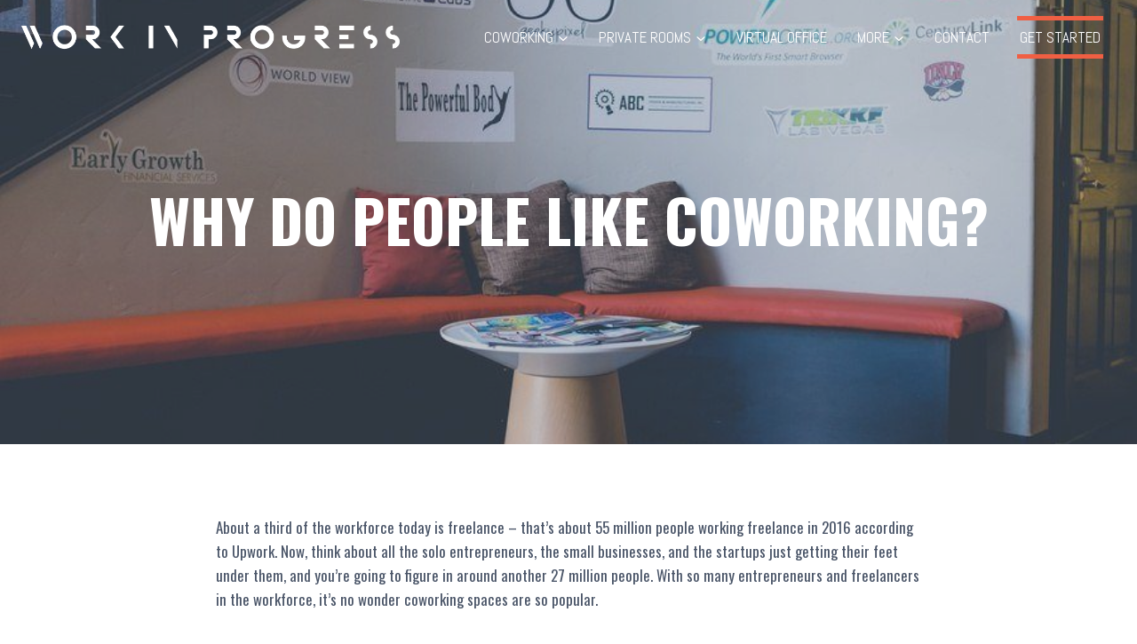

--- FILE ---
content_type: text/html; charset=UTF-8
request_url: https://www.workinprogress.lv/coworking/why-coworking/
body_size: 48156
content:
<!doctype html>
<html lang="en-US" class="no-js" itemtype="https://schema.org/Blog" itemscope>
<head>
<meta name="viewport" content="width=device-width, initial-scale=1.0">
<meta charset="UTF-8">
<meta name='robots' content='index, follow, max-image-preview:large, max-snippet:-1, max-video-preview:-1' />
<meta name="description" content="Coworking spaces continue to grow in popularity, and new spaces are popping up in cities around the world. What makes coworking so awesome?" />
<meta property="og:locale" content="en_US" />
<meta property="og:type" content="article" />
<meta property="og:title" content="Why do People Like Coworking?" />
<meta property="og:description" content="Coworking spaces continue to grow in popularity, and new spaces are popping up in cities around the world. What makes coworking so awesome?" />
<meta property="og:url" content="https://www.workinprogress.lv/coworking/why-coworking/" />
<meta property="og:site_name" content="Work in Progress" />
<meta property="article:publisher" content="https://www.facebook.com/WorkinProgressCoworking/" />
<meta property="article:published_time" content="2025-02-11T12:28:06+00:00" />
<meta property="og:image" content="https://www.workinprogress.lv/wp-content/uploads/2017/10/coworking-advantages-1.jpg" />
<meta property="og:image:width" content="900" />
<meta property="og:image:height" content="600" />
<meta property="og:image:type" content="image/jpeg" />
<meta name="author" content="Keaten Wankier" />
<meta name="twitter:card" content="summary_large_image" />
<meta name="twitter:creator" content="@WorkInProgress" />
<meta name="twitter:site" content="@WorkInProgress" />
<meta name="twitter:label1" content="Written by" />
<meta name="twitter:data1" content="Keaten Wankier" />
<meta name="twitter:label2" content="Est. reading time" />
<meta name="twitter:data2" content="9 minutes" />
<meta name="generator" content="WordPress 6.8.3" />
<meta name="msapplication-TileImage" content="https://www.workinprogress.lv/wp-content/uploads/2017/09/work-in-progress-favicon-300x300.png" />


<script id="bv-lazyload-iframe" data-cfasync="false" bv-exclude="true">var __defProp=Object.defineProperty;var __name=(target,value)=>__defProp(target,"name",{value,configurable:!0});var bv_load_iframe_on_user_action=!0,bv_iframe_lazyload_events=["mousemove","click","keydown","wheel","touchmove","touchend"],bv_load_event_executed=!1,bv_user_action_performed=!1;window.addEventListener("load",()=>{bv_load_event_executed=!0,handle_lazyload_iframes()});for(const event of bv_iframe_lazyload_events)window.addEventListener(event,handle_lazyload_events,{once:!0});function handle_lazyload_events(){for(const event of bv_iframe_lazyload_events)window.removeEventListener(event,handle_lazyload_events);bv_user_action_performed=!0,handle_lazyload_iframes()}__name(handle_lazyload_events,"handle_lazyload_events");function set_iframe_element_src(iframe_element){let src_value=iframe_element.getAttribute("bv-data-src");src_value?(src_value.includes("autoplay=1")&&(src_value+="&mute=1"),iframe_element.setAttribute("src",src_value)):console.log("IFRAME_SRC_NOT_FOUND : "+entry)}__name(set_iframe_element_src,"set_iframe_element_src");function handle_lazyload_iframes(){if(!bv_load_iframe_on_user_action&&bv_load_event_executed||bv_load_iframe_on_user_action&&bv_user_action_performed&&bv_load_event_executed)if("IntersectionObserver"in window){let handleIframes2=function(entries){entries.map(entry2=>{entry2.isIntersecting&&(set_iframe_element_src(entry2.target),iframe_observer.unobserve(entry2.target))})};var handleIframes=handleIframes2;__name(handleIframes2,"handleIframes");const iframe_observer=new IntersectionObserver(handleIframes2);document.querySelectorAll(".bv-lazyload-iframe").forEach(iframe_element=>{iframe_observer.observe(iframe_element)})}else document.querySelectorAll(".bv-lazyload-iframe").forEach(iframe_element=>{set_iframe_element_src(iframe_element)})}__name(handle_lazyload_iframes,"handle_lazyload_iframes");
</script>

<script id="bv-lazyload-images" data-cfasync="false" bv-exclude="true">var __defProp=Object.defineProperty;var __name=(target,value)=>__defProp(target,"name",{value,configurable:!0});var bv_lazyload_event_listener="load",bv_lazyload_events=["mousemove","click","keydown","wheel","touchmove","touchend"],bv_use_srcset_attr=!1,bv_style_observer,img_observer,picture_lazy_observer;bv_lazyload_event_listener=="load"?window.addEventListener("load",event=>{handle_lazyload_images()}):bv_lazyload_event_listener=="readystatechange"&&document.addEventListener("readystatechange",event=>{document.readyState==="interactive"&&handle_lazyload_images()});function add_lazyload_image_event_listeners(handle_lazyload_images2){bv_lazyload_events.forEach(function(event){document.addEventListener(event,handle_lazyload_images2,!0)})}__name(add_lazyload_image_event_listeners,"add_lazyload_image_event_listeners");function remove_lazyload_image_event_listeners(){bv_lazyload_events.forEach(function(event){document.removeEventListener(event,handle_lazyload_images,!0)})}__name(remove_lazyload_image_event_listeners,"remove_lazyload_image_event_listeners");function bv_replace_lazyloaded_image_url(element2){let src_value=element2.getAttribute("bv-data-src"),srcset_value=element2.getAttribute("bv-data-srcset"),currentSrc=element2.getAttribute("src");currentSrc&&currentSrc.startsWith("data:image/svg+xml")&&(bv_use_srcset_attr&&srcset_value&&element2.setAttribute("srcset",srcset_value),src_value&&element2.setAttribute("src",src_value))}__name(bv_replace_lazyloaded_image_url,"bv_replace_lazyloaded_image_url");function bv_replace_inline_style_image_url(element2){let bv_style_attr=element2.getAttribute("bv-data-style");if(console.log(bv_style_attr),bv_style_attr){let currentStyles=element2.getAttribute("style")||"",newStyle=currentStyles+(currentStyles?";":"")+bv_style_attr;element2.setAttribute("style",newStyle)}else console.log("BV_STYLE_ATTRIBUTE_NOT_FOUND : "+entry)}__name(bv_replace_inline_style_image_url,"bv_replace_inline_style_image_url");function handleLazyloadImages(entries){entries.map(entry2=>{entry2.isIntersecting&&(bv_replace_lazyloaded_image_url(entry2.target),img_observer.unobserve(entry2.target))})}__name(handleLazyloadImages,"handleLazyloadImages");function handleOnscreenInlineStyleImages(entries){entries.map(entry2=>{entry2.isIntersecting&&(bv_replace_inline_style_image_url(entry2.target),bv_style_observer.unobserve(entry2.target))})}__name(handleOnscreenInlineStyleImages,"handleOnscreenInlineStyleImages");function handlePictureTags(entries){entries.map(entry2=>{entry2.isIntersecting&&(bv_replace_picture_tag_url(entry2.target),picture_lazy_observer.unobserve(entry2.target))})}__name(handlePictureTags,"handlePictureTags");function bv_replace_picture_tag_url(element2){const child_elements=element2.children;for(let i=0;i<child_elements.length;i++){let child_elem=child_elements[i],_srcset=child_elem.getAttribute("bv-data-srcset"),_src=child_elem.getAttribute("bv-data-src");_srcset&&child_elem.setAttribute("srcset",_srcset),_src&&child_elem.setAttribute("src",_src),bv_replace_picture_tag_url(child_elem)}}__name(bv_replace_picture_tag_url,"bv_replace_picture_tag_url"),"IntersectionObserver"in window&&(bv_style_observer=new IntersectionObserver(handleOnscreenInlineStyleImages),img_observer=new IntersectionObserver(handleLazyloadImages),picture_lazy_observer=new IntersectionObserver(handlePictureTags));function handle_lazyload_images(){"IntersectionObserver"in window?(document.querySelectorAll(".bv-lazyload-bg-style").forEach(target_element=>{bv_style_observer.observe(target_element)}),document.querySelectorAll(".bv-lazyload-tag-img").forEach(img_element=>{img_observer.observe(img_element)}),document.querySelectorAll(".bv-lazyload-picture").forEach(picture_element=>{picture_lazy_observer.observe(picture_element)})):(document.querySelectorAll(".bv-lazyload-bg-style").forEach(target_element=>{bv_replace_inline_style_image_url(target_element)}),document.querySelectorAll(".bv-lazyload-tag-img").forEach(target_element=>{bv_replace_lazyloaded_image_url(target_element)}),document.querySelectorAll(".bv-lazyload-picture").forEach(picture_element=>{bv_replace_picture_tag_url(element)}))}__name(handle_lazyload_images,"handle_lazyload_images");
</script>

<script id="bv-dl-scripts-list" data-cfasync="false" bv-exclude="true">
var scriptAttrs = [{"attrs":{"defer":true,"data-cfasync":false,"bv_inline_delayed":true,"type":"text\/javascript","async":false},"bv_unique_id":"7WunAT64ZmpQBuQPXkGS","reference":0},{"attrs":{"data-cfasync":false,"data-pagespeed-no-defer":"","defer":true,"bv_inline_delayed":true,"type":"text\/javascript","async":false},"bv_unique_id":"8MGtIzxtCBsMh8lLRe7s","reference":1},{"attrs":{"defer":true,"data-cfasync":false,"bv_inline_delayed":true,"type":"text\/javascript","async":false},"bv_unique_id":"2JNFxJc80UyoFuvipqfp","reference":2},{"attrs":{"defer":true,"data-cfasync":false,"bv_inline_delayed":true,"type":"text\/javascript","async":false},"bv_unique_id":"WAl5T60EcK19WRst2h8H","reference":3},{"attrs":{"src":"https:\/\/www.workinprogress.lv\/wp-content\/uploads\/al_opt_content\/SCRIPT\/www.workinprogress.lv\/.\/wp-includes\/js\/jquery\/696f5b85db888a5a07cb254e\/696f5b85db888a5a07cb254e-16cb9084c573484b0cbcd8b282b41204_jquery.min.js?ver=3.7.1","id":"jquery-core-js","defer":true,"data-cfasync":false,"async":false,"bv_inline_delayed":false},"bv_unique_id":"sMQuqr9Fzzi8SHXrXQRf","reference":4},{"attrs":{"src":"https:\/\/www.workinprogress.lv\/wp-content\/uploads\/al_opt_content\/SCRIPT\/www.workinprogress.lv\/.\/wp-includes\/js\/jquery\/696f5b85db888a5a07cb254e\/696f5b85db888a5a07cb254e-9ffeb32e2d9efbf8f70caabded242267_jquery-migrate.min.js?ver=3.4.1","id":"jquery-migrate-js","defer":true,"data-cfasync":false,"async":false,"bv_inline_delayed":false},"bv_unique_id":"mHYfKVSVrUSRgLc6CEkd","reference":5},{"attrs":{"id":"Popup.js-js-before","defer":true,"data-cfasync":false,"bv_inline_delayed":true,"type":"text\/javascript","async":false},"bv_unique_id":"7Lz0IAYaQCMql6uzX8ip","reference":6},{"attrs":{"src":"https:\/\/www.workinprogress.lv\/wp-content\/uploads\/al_opt_content\/SCRIPT\/www.workinprogress.lv\/.\/wp-content\/plugins\/popup-builder\/public\/js\/696f5b85db888a5a07cb254e\/696f5b85db888a5a07cb254e-aad76345b176f2bdea7082ce27717aba_Popup.js?ver=4.4.2","id":"Popup.js-js","defer":true,"data-cfasync":false,"async":false,"bv_inline_delayed":false},"bv_unique_id":"0HMtqStAaWPWPBIdk26s","reference":7},{"attrs":{"src":"https:\/\/www.workinprogress.lv\/wp-content\/uploads\/al_opt_content\/SCRIPT\/www.workinprogress.lv\/.\/wp-content\/plugins\/popup-builder\/public\/js\/696f5b85db888a5a07cb254e\/696f5b85db888a5a07cb254e-c7a493f7e281b7a2c5fe182a44ba8367_PopupConfig.js?ver=4.4.2","id":"PopupConfig.js-js","defer":true,"data-cfasync":false,"async":false,"bv_inline_delayed":false},"bv_unique_id":"1RgsAVH3D98qMkGPeyvU","reference":8},{"attrs":{"defer":true,"data-cfasync":false,"async":false,"id":"PopupBuilder.js-js-before","bv_inline_delayed":true},"bv_unique_id":"A1n3fbKquXmPwkES55CO","reference":9},{"attrs":{"src":"https:\/\/www.workinprogress.lv\/wp-content\/uploads\/al_opt_content\/SCRIPT\/www.workinprogress.lv\/.\/wp-content\/plugins\/popup-builder\/public\/js\/696f5b85db888a5a07cb254e\/696f5b85db888a5a07cb254e-ec0656f584785b42e221fd09142e43f5_PopupBuilder.js?ver=4.4.2","id":"PopupBuilder.js-js","defer":true,"data-cfasync":false,"async":false,"bv_inline_delayed":false},"bv_unique_id":"LyRzpCrySmGLSUhB61Eg","reference":10},{"attrs":{"defer":true,"src":"https:\/\/www.workinprogress.lv\/wp-content\/uploads\/al_opt_content\/SCRIPT\/www.workinprogress.lv\/.\/wp-content\/plugins\/widget-google-reviews\/assets\/js\/696f5b85db888a5a07cb254e\/696f5b85db888a5a07cb254e-8d8595b6dadc06205d143dcdc13ddf7f_public-main.js?ver=6.9.3","id":"grw-public-main-js-js","data-cfasync":false,"async":false,"bv_inline_delayed":false},"bv_unique_id":"JhpvvSQPTQ76FI6KJabn","reference":11},{"attrs":{"defer":true,"data-cfasync":false,"async":false,"data-pagespeed-no-defer":"","bv_inline_delayed":true},"bv_unique_id":"6enccfiQ9SmFzSHxzj2N","reference":12},{"attrs":{"data-cfasync":false,"data-pagespeed-no-defer":"","defer":true,"bv_inline_delayed":true,"type":"text\/javascript","async":false},"bv_unique_id":"OoNB4ew6WJmIjkU3hYQ9","reference":13},{"attrs":{"type":"text\/javascript","defer":true,"data-cfasync":false,"bv_inline_delayed":true,"async":false},"bv_unique_id":"NNQkanow2lwgnlGsSeeR","reference":14},{"attrs":{"type":"text\/javascript","defer":true,"data-cfasync":false,"bv_inline_delayed":true,"async":false},"bv_unique_id":"sl6AF3jE26kwZnlduIF3","reference":15},{"attrs":{"type":"text\/javascript","defer":true,"data-cfasync":false,"bv_inline_delayed":true,"async":false},"bv_unique_id":"4geQF6TaoSZpAYljnegD","reference":16},{"attrs":{"src":"https:\/\/www.googletagmanager.com\/gtag\/js?id=G-4YLMEC29ZN","defer":true,"data-cfasync":false,"async":false,"bv_inline_delayed":false},"bv_unique_id":"7U47ipLkTrcw1HfyUJpZ","reference":17},{"attrs":{"defer":true,"data-cfasync":false,"bv_inline_delayed":true,"type":"text\/javascript","async":false},"bv_unique_id":"LOA3cykbB1lxPtyEY4nO","reference":18},{"attrs":{"defer":true,"data-cfasync":false,"bv_inline_delayed":true,"type":"text\/javascript","async":false},"bv_unique_id":"ZXvWFcUHZ8AOTuLUTEuD","reference":19},{"attrs":{"defer":true,"data-cfasync":false,"bv_inline_delayed":true,"type":"text\/javascript","async":false},"bv_unique_id":"U9gnSR1mSNXrk1gyeHVB","reference":20},{"attrs":{"defer":true,"data-cfasync":false,"bv_inline_delayed":true,"type":"text\/javascript","async":false},"bv_unique_id":"poVi9mi3eMmtKYFF2veI","reference":21},{"attrs":{"type":"text\/javascript","defer":true,"data-cfasync":false,"bv_inline_delayed":true,"async":false},"bv_unique_id":"c20KVB79MyTGonSsTUdp","reference":22},{"attrs":{"defer":true,"data-cfasync":false,"bv_inline_delayed":true,"type":"text\/javascript","async":false},"bv_unique_id":"TL8AjGlpXGasg2qWgoLq","reference":23},{"attrs":{"type":"module","src":"https:\/\/www.workinprogress.lv\/wp-content\/uploads\/al_opt_content\/SCRIPT\/www.workinprogress.lv\/.\/wp-includes\/js\/dist\/script-modules\/block-library\/navigation\/696f5b85db888a5a07cb254e\/696f5b85db888a5a07cb254e-39b6679f083c89806ae1dab66a6b1f83_view.min.js?ver=61572d447d60c0aa5240","id":"@wordpress\/block-library\/navigation\/view-js-module","defer":true,"data-cfasync":false,"async":false,"bv_inline_delayed":false},"bv_unique_id":"iAqtiGZ0828eZEkWPDBS","reference":24},{"attrs":{"type":"text\/javascript","defer":true,"data-cfasync":false,"bv_inline_delayed":true,"async":false},"bv_unique_id":"aEtvmby6YCL4XveYyG8o","reference":25},{"attrs":{"type":"text\/javascript","src":"https:\/\/assets.calendly.com\/assets\/external\/widget.js","defer":true,"data-cfasync":false,"async":false,"bv_inline_delayed":false},"bv_unique_id":"VNTlprF6TAh8fzdP2qBG","reference":26},{"attrs":{"id":"afl-wc-utm-public-js-extra","defer":true,"data-cfasync":false,"bv_inline_delayed":true,"type":"text\/javascript","async":false},"bv_unique_id":"YN1eUfGUc99hEXHY0VRB","reference":27},{"attrs":{"src":"https:\/\/www.workinprogress.lv\/wp-content\/uploads\/al_opt_content\/SCRIPT\/www.workinprogress.lv\/.\/wp-content\/plugins\/afl-wc-utm\/public\/js\/696f5b85db888a5a07cb254e\/696f5b85db888a5a07cb254e-fa4f383473d5d8957f6487d91744922b_afl-wc-utm-public.min.js?ver=2.4.11","id":"afl-wc-utm-public-js","defer":true,"data-cfasync":false,"async":false,"bv_inline_delayed":false},"bv_unique_id":"icfzID5Uz6CeF2YOjCrJ","reference":28},{"attrs":{"defer":true,"data-cfasync":false,"async":false,"id":"hollerbox-popups-js-before","bv_inline_delayed":true},"bv_unique_id":"V5N85INUJQ0W9VmKBbGN","reference":29},{"attrs":{"src":"https:\/\/www.workinprogress.lv\/wp-content\/uploads\/al_opt_content\/SCRIPT\/www.workinprogress.lv\/.\/wp-content\/plugins\/holler-box\/assets\/js\/696f5b85db888a5a07cb254e\/696f5b85db888a5a07cb254e-389c5f9d46876299c651b2c7ecdb6e8e_popups.min.js?ver=2.3.10.1","id":"hollerbox-popups-js","defer":true,"data-cfasync":false,"async":false,"bv_inline_delayed":false},"bv_unique_id":"UPvz4krKfPoh7apySI5J","reference":30},{"attrs":{"defer":true,"data-cfasync":false,"async":false,"src":"https:\/\/www.workinprogress.lv\/wp-includes\/js\/comment-reply.min.js?ver=6.8.3","id":"comment-reply-js","data-wp-strategy":"async","bv_inline_delayed":false},"bv_unique_id":"DrR0KgSXyt3iJPYThZpw","reference":31},{"attrs":{"id":"kadence-navigation-js-extra","defer":true,"data-cfasync":false,"bv_inline_delayed":true,"type":"text\/javascript","async":false},"bv_unique_id":"26YAr8fJEQCkGFfEmhyM","reference":32},{"attrs":{"src":"https:\/\/www.workinprogress.lv\/wp-content\/uploads\/al_opt_content\/SCRIPT\/www.workinprogress.lv\/.\/wp-content\/themes\/kadence\/assets\/js\/696f5b85db888a5a07cb254e\/696f5b85db888a5a07cb254e-c30ec14c84ecdb1a5d7134972459f0d6_navigation.min.js?ver=1.4.2","id":"kadence-navigation-js","defer":true,"data-cfasync":false,"async":false,"bv_inline_delayed":false},"bv_unique_id":"9WjK9Ogd7ZmVv1XGzg9u","reference":33},{"attrs":{"defer":true,"data-cfasync":false,"async":false,"src":"https:\/\/www.workinprogress.lv\/wp-content\/plugins\/kadence-blocks\/includes\/assets\/js\/splide.min.js?ver=3.5.32","id":"kad-splide-js","bv_inline_delayed":false},"bv_unique_id":"CvwldODxqTNHQC14QNVs","reference":34},{"attrs":{"defer":true,"data-cfasync":false,"async":false,"id":"kadence-slide-init-js-extra","bv_inline_delayed":true},"bv_unique_id":"Cs5zyPLvZm4pdwH7VIwk","reference":35},{"attrs":{"defer":true,"data-cfasync":false,"async":false,"src":"https:\/\/www.workinprogress.lv\/wp-content\/themes\/kadence\/assets\/js\/splide-init.min.js?ver=1.4.2","id":"kadence-slide-init-js","bv_inline_delayed":false},"bv_unique_id":"eEEtMhs1KeQnSevQ9o0Y","reference":36},{"attrs":{"src":"https:\/\/www.workinprogress.lv\/wp-content\/uploads\/al_opt_content\/SCRIPT\/www.workinprogress.lv\/.\/wp-includes\/js\/dist\/696f5b85db888a5a07cb254e\/696f5b85db888a5a07cb254e-e4bc17cc45ca91ab0f09dea134975c51_dom-ready.min.js?ver=f77871ff7694fffea381","id":"wp-dom-ready-js","defer":true,"data-cfasync":false,"async":false,"bv_inline_delayed":false},"bv_unique_id":"sK0q44ZLFVu2qeGOpfsX","reference":37},{"attrs":{"src":"https:\/\/www.workinprogress.lv\/wp-content\/uploads\/al_opt_content\/SCRIPT\/www.workinprogress.lv\/.\/wp-includes\/js\/dist\/696f5b85db888a5a07cb254e\/696f5b85db888a5a07cb254e-c6fddbb6be69793478de26fc245b2acf_hooks.min.js?ver=4d63a3d491d11ffd8ac6","id":"wp-hooks-js","defer":true,"data-cfasync":false,"async":false,"bv_inline_delayed":false},"bv_unique_id":"rikhNrSXa3YpGgUSaZyy","reference":38},{"attrs":{"src":"https:\/\/www.workinprogress.lv\/wp-content\/uploads\/al_opt_content\/SCRIPT\/www.workinprogress.lv\/.\/wp-includes\/js\/dist\/696f5b85db888a5a07cb254e\/696f5b85db888a5a07cb254e-a8127c1a87bb4f99edbeec7c37311dcd_i18n.min.js?ver=5e580eb46a90c2b997e6","id":"wp-i18n-js","defer":true,"data-cfasync":false,"async":false,"bv_inline_delayed":false},"bv_unique_id":"NLvLehtgKc8pVB9u3gvX","reference":39},{"attrs":{"id":"wp-i18n-js-after","defer":true,"data-cfasync":false,"bv_inline_delayed":true,"type":"text\/javascript","async":false},"bv_unique_id":"cSdFXxpOEXo7FWEAVLzn","reference":40},{"attrs":{"src":"https:\/\/www.workinprogress.lv\/wp-content\/uploads\/al_opt_content\/SCRIPT\/www.workinprogress.lv\/.\/wp-includes\/js\/dist\/696f5b85db888a5a07cb254e\/696f5b85db888a5a07cb254e-d60d16abc088d80092cef147505a08e4_a11y.min.js?ver=3156534cc54473497e14","id":"wp-a11y-js","defer":true,"data-cfasync":false,"async":false,"bv_inline_delayed":false},"bv_unique_id":"Ok2cN4OLMuQVUvGDCqLT","reference":41},{"attrs":{"defer":true,"src":"https:\/\/www.workinprogress.lv\/wp-content\/uploads\/al_opt_content\/SCRIPT\/www.workinprogress.lv\/.\/wp-content\/plugins\/gravityforms\/js\/696f5b85db888a5a07cb254e\/696f5b85db888a5a07cb254e-c58410747c21811997f56094a47b17dd_jquery.json.min.js?ver=2.9.25","id":"gform_json-js","data-cfasync":false,"async":false,"bv_inline_delayed":false},"bv_unique_id":"5Earkdql3zjUwRXZGoXk","reference":42},{"attrs":{"id":"gform_gravityforms-js-extra","defer":true,"data-cfasync":false,"bv_inline_delayed":true,"type":"text\/javascript","async":false},"bv_unique_id":"bLGlZaZGowDqZETnf6FW","reference":43},{"attrs":{"defer":true,"src":"https:\/\/www.workinprogress.lv\/wp-content\/uploads\/al_opt_content\/SCRIPT\/www.workinprogress.lv\/.\/wp-content\/plugins\/gravityforms\/js\/696f5b85db888a5a07cb254e\/696f5b85db888a5a07cb254e-a12ec9e3a16c06c8aaedbcabe8db9f36_gravityforms.min.js?ver=2.9.25","id":"gform_gravityforms-js","data-cfasync":false,"async":false,"bv_inline_delayed":false},"bv_unique_id":"ztiLwnxz1UW7K3k5YZdv","reference":44},{"attrs":{"defer":true,"src":"https:\/\/www.workinprogress.lv\/wp-content\/uploads\/al_opt_content\/SCRIPT\/www.workinprogress.lv\/.\/wp-content\/plugins\/gravityforms\/js\/696f5b85db888a5a07cb254e\/696f5b85db888a5a07cb254e-a39e45502bab7e9e26723e6ab243e8f8_placeholders.jquery.min.js?ver=2.9.25","id":"gform_placeholder-js","data-cfasync":false,"async":false,"bv_inline_delayed":false},"bv_unique_id":"f1NAz8ImuVrE6kM4k7nJ","reference":45},{"attrs":{"defer":true,"src":"https:\/\/www.workinprogress.lv\/wp-content\/uploads\/al_opt_content\/SCRIPT\/www.workinprogress.lv\/.\/wp-content\/plugins\/gravityforms\/assets\/js\/dist\/696f5b85db888a5a07cb254e\/696f5b85db888a5a07cb254e-48a3755090e76a154853db28fc254681_utils.min.js?ver=48a3755090e76a154853db28fc254681","id":"gform_gravityforms_utils-js","data-cfasync":false,"async":false,"bv_inline_delayed":false},"bv_unique_id":"a4qqWbOxicFOGSwSi3bq","reference":46},{"attrs":{"defer":true,"src":"https:\/\/www.workinprogress.lv\/wp-content\/uploads\/al_opt_content\/SCRIPT\/www.workinprogress.lv\/.\/wp-content\/plugins\/gravityforms\/assets\/js\/dist\/696f5b85db888a5a07cb254e\/696f5b85db888a5a07cb254e-4f8b3915c1c1e1a6800825abd64b03cb_vendor-theme.min.js?ver=4f8b3915c1c1e1a6800825abd64b03cb","id":"gform_gravityforms_theme_vendors-js","data-cfasync":false,"async":false,"bv_inline_delayed":false},"bv_unique_id":"9S3HT0HW5bAVYEi8ZpiZ","reference":47},{"attrs":{"defer":true,"data-cfasync":false,"async":false,"id":"gform_gravityforms_theme-js-extra","bv_inline_delayed":true},"bv_unique_id":"D45egVgY36GAFM40wwz6","reference":48},{"attrs":{"defer":true,"src":"https:\/\/www.workinprogress.lv\/wp-content\/uploads\/al_opt_content\/SCRIPT\/www.workinprogress.lv\/.\/wp-content\/plugins\/gravityforms\/assets\/js\/dist\/696f5b85db888a5a07cb254e\/696f5b85db888a5a07cb254e-244d9e312b90e462b62b2d9b9d415753_scripts-theme.min.js?ver=244d9e312b90e462b62b2d9b9d415753","id":"gform_gravityforms_theme-js","data-cfasync":false,"async":false,"bv_inline_delayed":false},"bv_unique_id":"QW4tsRCmXRbc5nbVadmy","reference":49},{"attrs":{"src":"\/\/cdn.callrail.com\/companies\/169915536\/6369f255832086ef09e2\/wp-0-5-3\/swap.js?ver=6.8.3","id":"swapjs-js","defer":true,"data-cfasync":false,"async":false,"bv_inline_delayed":false},"bv_unique_id":"sfsw14n1Jxvi2gCqgVbH","reference":50},{"attrs":{"defer":true,"data-cfasync":false,"bv_inline_delayed":true,"type":"text\/javascript","async":false},"bv_unique_id":"5Ep4Ew38YhrR9QLF4sGA","reference":51},{"attrs":{"defer":true,"data-cfasync":false,"bv_inline_delayed":true,"type":"text\/javascript","async":false},"bv_unique_id":"QBpqi0GIg8PQreYq9XAG","reference":52},{"attrs":{"src":"data:text\/javascript;base64, [base64]","id":"bv-trigger-listener","type":"text\/javascript","defer":true,"async":false},"bv_unique_id":"d6fe9c24159ed4a27d224d91c70f8fdc","reference":100000000}];
</script>
<script id="bv-web-worker" type="javascript/worker" data-cfasync="false" bv-exclude="true">var __defProp=Object.defineProperty;var __name=(target,value)=>__defProp(target,"name",{value,configurable:!0});self.onmessage=function(e){var counter=e.data.fetch_urls.length;e.data.fetch_urls.forEach(function(fetch_url){loadUrl(fetch_url,function(){console.log("DONE: "+fetch_url),counter=counter-1,counter===0&&self.postMessage({status:"SUCCESS"})})})};async function loadUrl(fetch_url,callback){try{var request=new Request(fetch_url,{mode:"no-cors",redirect:"follow"});await fetch(request),callback()}catch(fetchError){console.log("Fetch Error loading URL:",fetchError);try{var xhr=new XMLHttpRequest;xhr.onerror=callback,xhr.onload=callback,xhr.responseType="blob",xhr.open("GET",fetch_url,!0),xhr.send()}catch(xhrError){console.log("XHR Error loading URL:",xhrError),callback()}}}__name(loadUrl,"loadUrl");
</script>
<script id="bv-web-worker-handler" data-cfasync="false" bv-exclude="true">var __defProp=Object.defineProperty;var __name=(target,value)=>__defProp(target,"name",{value,configurable:!0});if(typeof scriptAttrs<"u"&&Array.isArray(scriptAttrs)&&scriptAttrs.length>0){const lastElement=scriptAttrs[scriptAttrs.length-1];if(lastElement.attrs&&lastElement.attrs.id==="bv-trigger-listener"){var bv_custom_ready_state_value="loading";Object.defineProperty(document,"readyState",{get:__name(function(){return bv_custom_ready_state_value},"get"),set:__name(function(){},"set")})}}if(typeof scriptAttrs>"u"||!Array.isArray(scriptAttrs))var scriptAttrs=[];if(typeof linkStyleAttrs>"u"||!Array.isArray(linkStyleAttrs))var linkStyleAttrs=[];function isMobileDevice(){return window.innerWidth<=500}__name(isMobileDevice,"isMobileDevice");var js_dom_loaded=!1;document.addEventListener("DOMContentLoaded",()=>{js_dom_loaded=!0});const EVENTS=["mousemove","click","keydown","wheel","touchmove","touchend"];var scriptUrls=[],styleUrls=[],bvEventCalled=!1,workerFinished=!1,functionExec=!1,scriptsInjected=!1,stylesInjected=!1,bv_load_event_fired=!1,autoInjectTimerStarted=!1;const BV_AUTO_INJECT_ENABLED=!0,BV_DESKTOP_AUTO_INJECT_DELAY=1e3,BV_MOBILE_AUTO_INJECT_DELAY=1e4,BV_WORKER_TIMEOUT_DURATION=3e3;scriptAttrs.forEach((scriptAttr,index)=>{scriptAttr.attrs.src&&!scriptAttr.attrs.src.includes("data:text/javascript")&&(scriptUrls[index]=scriptAttr.attrs.src)}),linkStyleAttrs.forEach((linkAttr,index)=>{styleUrls[index]=linkAttr.attrs.href});var fetchUrls=scriptUrls.concat(styleUrls);function addEventListeners(bvEventHandler2){EVENTS.forEach(function(event){document.addEventListener(event,bvEventFired,!0),document.addEventListener(event,bvEventHandler2,!0)})}__name(addEventListeners,"addEventListeners");function removeEventListeners(){EVENTS.forEach(function(event){document.removeEventListener(event,bvEventHandler,!0)})}__name(removeEventListeners,"removeEventListeners");function bvEventFired(){bvEventCalled||(bvEventCalled=!0,workerFinished=!0)}__name(bvEventFired,"bvEventFired");function bvGetElement(attributes,element){Object.keys(attributes).forEach(function(attr){attr==="async"?element.async=attributes[attr]:attr==="innerHTML"?element.innerHTML=atob(attributes[attr]):element.setAttribute(attr,attributes[attr])})}__name(bvGetElement,"bvGetElement");function bvAddElement(attr,element){var attributes=attr.attrs;if(attributes.bv_inline_delayed){let bvScriptId=attr.bv_unique_id,bvScriptElement=document.querySelector("[bv_unique_id='"+bvScriptId+"']");bvScriptElement?(!attributes.innerHTML&&!attributes.src&&bvScriptElement.textContent.trim()!==""&&(attributes.src="data:text/javascript;base64, "+btoa(unescape(encodeURIComponent(bvScriptElement.textContent)))),bvGetElement(attributes,element),bvScriptElement.after(element)):console.log(`Script not found for ${bvScriptId}`)}else{bvGetElement(attributes,element);var templateId=attr.bv_unique_id,targetElement=document.querySelector("[id='"+templateId+"']");targetElement&&targetElement.after(element)}}__name(bvAddElement,"bvAddElement");function injectStyles(){if(stylesInjected){console.log("Styles already injected, skipping");return}stylesInjected=!0,document.querySelectorAll('style[type="bv_inline_delayed_css"], template[id]').forEach(element=>{if(element.tagName.toLowerCase()==="style"){var new_style=document.createElement("style");new_style.type="text/css",new_style.textContent=element.textContent,element.after(new_style),new_style.parentNode?element.remove():console.log("PARENT NODE NOT FOUND")}else if(element.tagName.toLowerCase()==="template"){var templateId=element.id,linkStyleAttr=linkStyleAttrs.find(attr=>attr.bv_unique_id===templateId);if(linkStyleAttr){var link=document.createElement("link");bvAddElement(linkStyleAttr,link),element.parentNode&&element.parentNode.replaceChild(link,element),console.log("EXTERNAL STYLE ADDED")}else console.log(`No linkStyleAttr found for template ID ${templateId}`)}}),linkStyleAttrs.forEach((linkStyleAttr,index)=>{console.log("STYLE ADDED");var element=document.createElement("link");bvAddElement(linkStyleAttr,element)})}__name(injectStyles,"injectStyles");function injectScripts(){if(scriptsInjected){console.log("Scripts already injected, skipping");return}scriptsInjected=!0;let last_script_element;scriptAttrs.forEach((scriptAttr,index)=>{if(bv_custom_ready_state_value==="loading"&&scriptAttr.attrs&&scriptAttr.attrs.is_first_defer_element===!0)if(last_script_element){const readyStateScript=document.createElement("script");readyStateScript.src="data:text/javascript;base64, "+btoa(unescape(encodeURIComponent("bv_custom_ready_state_value = 'interactive';"))),readyStateScript.async=!1,last_script_element.after(readyStateScript)}else bv_custom_ready_state_value="interactive",console.log('Ready state manually set to "interactive"');console.log("JS ADDED");var element=document.createElement("script");last_script_element=element,bvAddElement(scriptAttr,element)})}__name(injectScripts,"injectScripts");function bvEventHandler(){console.log("EVENT FIRED"),js_dom_loaded&&bvEventCalled&&workerFinished&&!functionExec&&(functionExec=!0,injectStyles(),injectScripts(),removeEventListeners())}__name(bvEventHandler,"bvEventHandler");function autoInjectScriptsAfterLoad(){js_dom_loaded&&workerFinished&&!scriptsInjected&&!stylesInjected&&(console.log("Auto-injecting styles and scripts after timer"),injectStyles(),injectScripts())}__name(autoInjectScriptsAfterLoad,"autoInjectScriptsAfterLoad");function startAutoInjectTimer(){if(BV_AUTO_INJECT_ENABLED&&!autoInjectTimerStarted&&bv_load_event_fired&&!bvEventCalled){autoInjectTimerStarted=!0;var delay=isMobileDevice()?BV_MOBILE_AUTO_INJECT_DELAY:BV_DESKTOP_AUTO_INJECT_DELAY;console.log("Starting auto-inject timer with delay: "+delay+"ms"),setTimeout(function(){autoInjectScriptsAfterLoad()},delay)}}__name(startAutoInjectTimer,"startAutoInjectTimer"),addEventListeners(bvEventHandler);var requestObject=window.URL||window.webkitURL,bvWorker=new Worker(requestObject.createObjectURL(new Blob([document.getElementById("bv-web-worker").textContent],{type:"text/javascript"})));bvWorker.onmessage=function(e){e.data.status==="SUCCESS"&&(console.log("WORKER_FINISHED"),workerFinished=!0,bvEventHandler(),startAutoInjectTimer())},addEventListener("load",()=>{bvEventHandler(),bv_call_fetch_urls(),bv_load_event_fired=!0});function bv_call_fetch_urls(){!bv_load_event_fired&&!workerFinished&&(bvWorker.postMessage({fetch_urls:fetchUrls}),bv_initiate_worker_timer())}__name(bv_call_fetch_urls,"bv_call_fetch_urls"),setTimeout(function(){bv_call_fetch_urls()},5e3);function bv_initiate_worker_timer(){setTimeout(function(){workerFinished||(console.log("WORKER_TIMEDOUT"),workerFinished=!0,bvWorker.terminate()),bvEventHandler(),startAutoInjectTimer()},BV_WORKER_TIMEOUT_DURATION)}__name(bv_initiate_worker_timer,"bv_initiate_worker_timer");
</script>

	
<script type="bv_inline_delayed_js" bv_unique_id="7WunAT64ZmpQBuQPXkGS" defer="1" data-cfasync="" bv_inline_delayed="1" async="">var gform;gform||(document.addEventListener("gform_main_scripts_loaded",function(){gform.scriptsLoaded=!0}),document.addEventListener("gform/theme/scripts_loaded",function(){gform.themeScriptsLoaded=!0}),window.addEventListener("DOMContentLoaded",function(){gform.domLoaded=!0}),gform={domLoaded:!1,scriptsLoaded:!1,themeScriptsLoaded:!1,isFormEditor:()=>"function"==typeof InitializeEditor,callIfLoaded:function(o){return!(!gform.domLoaded||!gform.scriptsLoaded||!gform.themeScriptsLoaded&&!gform.isFormEditor()||(gform.isFormEditor()&&console.warn("The use of gform.initializeOnLoaded() is deprecated in the form editor context and will be removed in Gravity Forms 3.1."),o(),0))},initializeOnLoaded:function(o){gform.callIfLoaded(o)||(document.addEventListener("gform_main_scripts_loaded",()=>{gform.scriptsLoaded=!0,gform.callIfLoaded(o)}),document.addEventListener("gform/theme/scripts_loaded",()=>{gform.themeScriptsLoaded=!0,gform.callIfLoaded(o)}),window.addEventListener("DOMContentLoaded",()=>{gform.domLoaded=!0,gform.callIfLoaded(o)}))},hooks:{action:{},filter:{}},addAction:function(o,r,e,t){gform.addHook("action",o,r,e,t)},addFilter:function(o,r,e,t){gform.addHook("filter",o,r,e,t)},doAction:function(o){gform.doHook("action",o,arguments)},applyFilters:function(o){return gform.doHook("filter",o,arguments)},removeAction:function(o,r){gform.removeHook("action",o,r)},removeFilter:function(o,r,e){gform.removeHook("filter",o,r,e)},addHook:function(o,r,e,t,n){null==gform.hooks[o][r]&&(gform.hooks[o][r]=[]);var d=gform.hooks[o][r];null==n&&(n=r+"_"+d.length),gform.hooks[o][r].push({tag:n,callable:e,priority:t=null==t?10:t})},doHook:function(r,o,e){var t;if(e=Array.prototype.slice.call(e,1),null!=gform.hooks[r][o]&&((o=gform.hooks[r][o]).sort(function(o,r){return o.priority-r.priority}),o.forEach(function(o){"function"!=typeof(t=o.callable)&&(t=window[t]),"action"==r?t.apply(null,e):e[0]=t.apply(null,e)})),"filter"==r)return e[0]},removeHook:function(o,r,t,n){var e;null!=gform.hooks[o][r]&&(e=(e=gform.hooks[o][r]).filter(function(o,r,e){return!!(null!=n&&n!=o.tag||null!=t&&t!=o.priority)}),gform.hooks[o][r]=e)}});</script>

	
	
	<style>img:is([sizes="auto" i], [sizes^="auto," i]) { contain-intrinsic-size: 3000px 1500px }</style>
	

<script type="bv_inline_delayed_js" bv_unique_id="8MGtIzxtCBsMh8lLRe7s" data-cfasync="" data-pagespeed-no-defer="" defer="1" bv_inline_delayed="1" async="">var gtm4wp_datalayer_name = "dataLayer";
	var dataLayer = dataLayer || [];</script>

	
	<title>Why do People Like Coworking? &#183; Work in Progress</title>
	
	<link rel="canonical" href="https://www.workinprogress.lv/coworking/why-coworking/" />
	
	
	
	
	
	
	
	
	
	
	
	
	
	
	
	
	
	
	
	
	<script type="application/ld+json" class="yoast-schema-graph">{"@context":"https://schema.org","@graph":[{"@type":"Article","@id":"https://www.workinprogress.lv/coworking/why-coworking/#article","isPartOf":{"@id":"https://www.workinprogress.lv/coworking/why-coworking/"},"author":{"name":"Keaten Wankier","@id":"https://www.workinprogress.lv/#/schema/person/ab50044142752b47a0f0a0bd1dcb0ea0"},"headline":"Why do People Like Coworking?","datePublished":"2025-02-11T12:28:06+00:00","mainEntityOfPage":{"@id":"https://www.workinprogress.lv/coworking/why-coworking/"},"wordCount":1565,"commentCount":2,"publisher":{"@id":"https://www.workinprogress.lv/#organization"},"image":{"@id":"https://www.workinprogress.lv/coworking/why-coworking/#primaryimage"},"thumbnailUrl":"https://www.workinprogress.lv/wp-content/uploads/2017/10/coworking-advantages-1.jpg","articleSection":["Why Do People Like Coworking?"],"inLanguage":"en-US","potentialAction":[{"@type":"CommentAction","name":"Comment","target":["https://www.workinprogress.lv/coworking/why-coworking/#respond"]}]},{"@type":"WebPage","@id":"https://www.workinprogress.lv/coworking/why-coworking/","url":"https://www.workinprogress.lv/coworking/why-coworking/","name":"Why do People Like Coworking? &#183; Work in Progress","isPartOf":{"@id":"https://www.workinprogress.lv/#website"},"primaryImageOfPage":{"@id":"https://www.workinprogress.lv/coworking/why-coworking/#primaryimage"},"image":{"@id":"https://www.workinprogress.lv/coworking/why-coworking/#primaryimage"},"thumbnailUrl":"https://www.workinprogress.lv/wp-content/uploads/2017/10/coworking-advantages-1.jpg","datePublished":"2025-02-11T12:28:06+00:00","description":"Coworking spaces continue to grow in popularity, and new spaces are popping up in cities around the world. What makes coworking so awesome?","breadcrumb":{"@id":"https://www.workinprogress.lv/coworking/why-coworking/#breadcrumb"},"inLanguage":"en-US","potentialAction":[{"@type":"ReadAction","target":["https://www.workinprogress.lv/coworking/why-coworking/"]}]},{"@type":"ImageObject","inLanguage":"en-US","@id":"https://www.workinprogress.lv/coworking/why-coworking/#primaryimage","url":"https://www.workinprogress.lv/wp-content/uploads/2017/10/coworking-advantages-1.jpg","contentUrl":"https://www.workinprogress.lv/wp-content/uploads/2017/10/coworking-advantages-1.jpg","width":900,"height":600,"caption":"what makes coworking so popular?"},{"@type":"BreadcrumbList","@id":"https://www.workinprogress.lv/coworking/why-coworking/#breadcrumb","itemListElement":[{"@type":"ListItem","position":1,"name":"Home","item":"https://www.workinprogress.lv/"},{"@type":"ListItem","position":2,"name":"Tips and Information","item":"https://www.workinprogress.lv/blog/"},{"@type":"ListItem","position":3,"name":"Why Do People Like Coworking?","item":"https://www.workinprogress.lv/coworking/"},{"@type":"ListItem","position":4,"name":"Why do People Like Coworking?"}]},{"@type":"WebSite","@id":"https://www.workinprogress.lv/#website","url":"https://www.workinprogress.lv/","name":"Work in Progress","description":"Coworking, Meetings, and Events in Las Vegas","publisher":{"@id":"https://www.workinprogress.lv/#organization"},"potentialAction":[{"@type":"SearchAction","target":{"@type":"EntryPoint","urlTemplate":"https://www.workinprogress.lv/?s={search_term_string}"},"query-input":{"@type":"PropertyValueSpecification","valueRequired":true,"valueName":"search_term_string"}}],"inLanguage":"en-US"},{"@type":"Organization","@id":"https://www.workinprogress.lv/#organization","name":"Work in Progress","url":"https://www.workinprogress.lv/","logo":{"@type":"ImageObject","inLanguage":"en-US","@id":"https://www.workinprogress.lv/#/schema/logo/image/","url":"https://www.workinprogress.lv/wp-content/uploads/2016/05/work-in-progress-square-logo.png","contentUrl":"https://www.workinprogress.lv/wp-content/uploads/2016/05/work-in-progress-square-logo.png","width":64,"height":72,"caption":"Work in Progress"},"image":{"@id":"https://www.workinprogress.lv/#/schema/logo/image/"},"sameAs":["https://www.facebook.com/WorkinProgressCoworking/","https://x.com/WorkInProgress","https://www.instagram.com/WorkInProgresslv/","https://www.linkedin.com/company/work-in-progress-las-vegas","https://www.youtube.com/channel/UC8-uMjK_OlH0Leg099eM3sA"]},{"@type":"Person","@id":"https://www.workinprogress.lv/#/schema/person/ab50044142752b47a0f0a0bd1dcb0ea0","name":"Keaten Wankier","image":{"@type":"ImageObject","inLanguage":"en-US","@id":"https://www.workinprogress.lv/#/schema/person/image/","url":"https://secure.gravatar.com/avatar/76e61ffce28cbe1bb5c3208dc69e2065a62d4392dbe1005744fd034381f45828?s=96&d=mm&r=g","contentUrl":"https://secure.gravatar.com/avatar/76e61ffce28cbe1bb5c3208dc69e2065a62d4392dbe1005744fd034381f45828?s=96&d=mm&r=g","caption":"Keaten Wankier"},"sameAs":["https://neonbrand.com"]}]}</script>
	


<link rel="alternate" type="application/rss+xml" title="Work in Progress &raquo; Feed" href="https://www.workinprogress.lv/feed/" />
<link rel="alternate" type="application/rss+xml" title="Work in Progress &raquo; Comments Feed" href="https://www.workinprogress.lv/comments/feed/" />
			<script type="bv_inline_delayed_js" bv_unique_id="2JNFxJc80UyoFuvipqfp" defer="1" data-cfasync="" bv_inline_delayed="1" async="">document.documentElement.classList.remove( 'no-js' );</script>
			<link rel="alternate" type="application/rss+xml" title="Work in Progress &raquo; Why do People Like Coworking? Comments Feed" href="https://www.workinprogress.lv/coworking/why-coworking/feed/" />
		
		
					
				
		<script type="bv_inline_delayed_js" bv_unique_id="WAl5T60EcK19WRst2h8H" defer="1" data-cfasync="" bv_inline_delayed="1" async="">window._wpemojiSettings = {"baseUrl":"https:\/\/s.w.org\/images\/core\/emoji\/16.0.1\/72x72\/","ext":".png","svgUrl":"https:\/\/s.w.org\/images\/core\/emoji\/16.0.1\/svg\/","svgExt":".svg","source":{"concatemoji":"https:\/\/www.workinprogress.lv\/wp-includes\/js\/wp-emoji-release.min.js?ver=6.8.3"}};
/*! This file is auto-generated */
!function(s,n){var o,i,e;function c(e){try{var t={supportTests:e,timestamp:(new Date).valueOf()};sessionStorage.setItem(o,JSON.stringify(t))}catch(e){}}function p(e,t,n){e.clearRect(0,0,e.canvas.width,e.canvas.height),e.fillText(t,0,0);var t=new Uint32Array(e.getImageData(0,0,e.canvas.width,e.canvas.height).data),a=(e.clearRect(0,0,e.canvas.width,e.canvas.height),e.fillText(n,0,0),new Uint32Array(e.getImageData(0,0,e.canvas.width,e.canvas.height).data));return t.every(function(e,t){return e===a[t]})}function u(e,t){e.clearRect(0,0,e.canvas.width,e.canvas.height),e.fillText(t,0,0);for(var n=e.getImageData(16,16,1,1),a=0;a<n.data.length;a++)if(0!==n.data[a])return!1;return!0}function f(e,t,n,a){switch(t){case"flag":return n(e,"\ud83c\udff3\ufe0f\u200d\u26a7\ufe0f","\ud83c\udff3\ufe0f\u200b\u26a7\ufe0f")?!1:!n(e,"\ud83c\udde8\ud83c\uddf6","\ud83c\udde8\u200b\ud83c\uddf6")&&!n(e,"\ud83c\udff4\udb40\udc67\udb40\udc62\udb40\udc65\udb40\udc6e\udb40\udc67\udb40\udc7f","\ud83c\udff4\u200b\udb40\udc67\u200b\udb40\udc62\u200b\udb40\udc65\u200b\udb40\udc6e\u200b\udb40\udc67\u200b\udb40\udc7f");case"emoji":return!a(e,"\ud83e\udedf")}return!1}function g(e,t,n,a){var r="undefined"!=typeof WorkerGlobalScope&&self instanceof WorkerGlobalScope?new OffscreenCanvas(300,150):s.createElement("canvas"),o=r.getContext("2d",{willReadFrequently:!0}),i=(o.textBaseline="top",o.font="600 32px Arial",{});return e.forEach(function(e){i[e]=t(o,e,n,a)}),i}function t(e){var t=s.createElement("script");t.src=e,t.defer=!0,s.head.appendChild(t)}"undefined"!=typeof Promise&&(o="wpEmojiSettingsSupports",i=["flag","emoji"],n.supports={everything:!0,everythingExceptFlag:!0},e=new Promise(function(e){s.addEventListener("DOMContentLoaded",e,{once:!0})}),new Promise(function(t){var n=function(){try{var e=JSON.parse(sessionStorage.getItem(o));if("object"==typeof e&&"number"==typeof e.timestamp&&(new Date).valueOf()<e.timestamp+604800&&"object"==typeof e.supportTests)return e.supportTests}catch(e){}return null}();if(!n){if("undefined"!=typeof Worker&&"undefined"!=typeof OffscreenCanvas&&"undefined"!=typeof URL&&URL.createObjectURL&&"undefined"!=typeof Blob)try{var e="postMessage("+g.toString()+"("+[JSON.stringify(i),f.toString(),p.toString(),u.toString()].join(",")+"));",a=new Blob([e],{type:"text/javascript"}),r=new Worker(URL.createObjectURL(a),{name:"wpTestEmojiSupports"});return void(r.onmessage=function(e){c(n=e.data),r.terminate(),t(n)})}catch(e){}c(n=g(i,f,p,u))}t(n)}).then(function(e){for(var t in e)n.supports[t]=e[t],n.supports.everything=n.supports.everything&&n.supports[t],"flag"!==t&&(n.supports.everythingExceptFlag=n.supports.everythingExceptFlag&&n.supports[t]);n.supports.everythingExceptFlag=n.supports.everythingExceptFlag&&!n.supports.flag,n.DOMReady=!1,n.readyCallback=function(){n.DOMReady=!0}}).then(function(){return e}).then(function(){var e;n.supports.everything||(n.readyCallback(),(e=n.source||{}).concatemoji?t(e.concatemoji):e.wpemoji&&e.twemoji&&(t(e.twemoji),t(e.wpemoji)))}))}((window,document),window._wpemojiSettings);</script>
<link rel='stylesheet' id='kadence-blocks-rowlayout-css' href='https://www.workinprogress.lv/wp-content/plugins/kadence-blocks/dist/style-blocks-rowlayout.css?ver=3.5.32' media='all' />
<link rel='stylesheet' id='kadence-blocks-column-css' href='https://www.workinprogress.lv/wp-content/plugins/kadence-blocks/dist/style-blocks-column.css?ver=3.5.32' media='all' />
<link rel='stylesheet' id='kadence-blocks-image-css' href='https://www.workinprogress.lv/wp-content/plugins/kadence-blocks/dist/style-blocks-image.css?ver=3.5.32' media='all' />
<style id='kadence-blocks-advancedheading-inline-css'>
	.wp-block-kadence-advancedheading mark{background:transparent;border-style:solid;border-width:0}
	.wp-block-kadence-advancedheading mark.kt-highlight{color:#f76a0c;}
	.kb-adv-heading-icon{display: inline-flex;justify-content: center;align-items: center;}
	.is-layout-constrained > .kb-advanced-heading-link {display: block;}.wp-block-kadence-advancedheading.has-background{padding: 0;}	.single-content .kadence-advanced-heading-wrapper h1,
	.single-content .kadence-advanced-heading-wrapper h2,
	.single-content .kadence-advanced-heading-wrapper h3,
	.single-content .kadence-advanced-heading-wrapper h4,
	.single-content .kadence-advanced-heading-wrapper h5,
	.single-content .kadence-advanced-heading-wrapper h6 {margin: 1.5em 0 .5em;}
	.single-content .kadence-advanced-heading-wrapper+* { margin-top:0;}.kb-screen-reader-text{position:absolute;width:1px;height:1px;padding:0;margin:-1px;overflow:hidden;clip:rect(0,0,0,0);}
</style>
<link rel='stylesheet' id='kadence-blocks-iconlist-css' href='https://www.workinprogress.lv/wp-content/plugins/kadence-blocks/dist/style-blocks-iconlist.css?ver=3.5.32' media='all' />
<link rel='stylesheet' id='kadence-blocks-advancedbtn-css' href='https://www.workinprogress.lv/wp-content/plugins/kadence-blocks/dist/style-blocks-advancedbtn.css?ver=3.5.32' media='all' />
<style id='wp-emoji-styles-inline-css'>

	img.wp-smiley, img.emoji {
		display: inline !important;
		border: none !important;
		box-shadow: none !important;
		height: 1em !important;
		width: 1em !important;
		margin: 0 0.07em !important;
		vertical-align: -0.1em !important;
		background: none !important;
		padding: 0 !important;
	}
</style>
<link rel='stylesheet' id='wp-block-library-css' href='https://www.workinprogress.lv/wp-includes/css/dist/block-library/style.min.css?ver=6.8.3' media='all' />
<style id='classic-theme-styles-inline-css'>
/*! This file is auto-generated */
.wp-block-button__link{color:#fff;background-color:#32373c;border-radius:9999px;box-shadow:none;text-decoration:none;padding:calc(.667em + 2px) calc(1.333em + 2px);font-size:1.125em}.wp-block-file__button{background:#32373c;color:#fff;text-decoration:none}
</style>
<style id='global-styles-inline-css'>
:root{--wp--preset--aspect-ratio--square: 1;--wp--preset--aspect-ratio--4-3: 4/3;--wp--preset--aspect-ratio--3-4: 3/4;--wp--preset--aspect-ratio--3-2: 3/2;--wp--preset--aspect-ratio--2-3: 2/3;--wp--preset--aspect-ratio--16-9: 16/9;--wp--preset--aspect-ratio--9-16: 9/16;--wp--preset--color--black: #000000;--wp--preset--color--cyan-bluish-gray: #abb8c3;--wp--preset--color--white: #ffffff;--wp--preset--color--pale-pink: #f78da7;--wp--preset--color--vivid-red: #cf2e2e;--wp--preset--color--luminous-vivid-orange: #ff6900;--wp--preset--color--luminous-vivid-amber: #fcb900;--wp--preset--color--light-green-cyan: #7bdcb5;--wp--preset--color--vivid-green-cyan: #00d084;--wp--preset--color--pale-cyan-blue: #8ed1fc;--wp--preset--color--vivid-cyan-blue: #0693e3;--wp--preset--color--vivid-purple: #9b51e0;--wp--preset--color--theme-palette-1: var(--global-palette1);--wp--preset--color--theme-palette-2: var(--global-palette2);--wp--preset--color--theme-palette-3: var(--global-palette3);--wp--preset--color--theme-palette-4: var(--global-palette4);--wp--preset--color--theme-palette-5: var(--global-palette5);--wp--preset--color--theme-palette-6: var(--global-palette6);--wp--preset--color--theme-palette-7: var(--global-palette7);--wp--preset--color--theme-palette-8: var(--global-palette8);--wp--preset--color--theme-palette-9: var(--global-palette9);--wp--preset--color--theme-palette-10: var(--global-palette10);--wp--preset--color--theme-palette-11: var(--global-palette11);--wp--preset--color--theme-palette-12: var(--global-palette12);--wp--preset--color--theme-palette-13: var(--global-palette13);--wp--preset--color--theme-palette-14: var(--global-palette14);--wp--preset--color--theme-palette-15: var(--global-palette15);--wp--preset--gradient--vivid-cyan-blue-to-vivid-purple: linear-gradient(135deg,rgba(6,147,227,1) 0%,rgb(155,81,224) 100%);--wp--preset--gradient--light-green-cyan-to-vivid-green-cyan: linear-gradient(135deg,rgb(122,220,180) 0%,rgb(0,208,130) 100%);--wp--preset--gradient--luminous-vivid-amber-to-luminous-vivid-orange: linear-gradient(135deg,rgba(252,185,0,1) 0%,rgba(255,105,0,1) 100%);--wp--preset--gradient--luminous-vivid-orange-to-vivid-red: linear-gradient(135deg,rgba(255,105,0,1) 0%,rgb(207,46,46) 100%);--wp--preset--gradient--very-light-gray-to-cyan-bluish-gray: linear-gradient(135deg,rgb(238,238,238) 0%,rgb(169,184,195) 100%);--wp--preset--gradient--cool-to-warm-spectrum: linear-gradient(135deg,rgb(74,234,220) 0%,rgb(151,120,209) 20%,rgb(207,42,186) 40%,rgb(238,44,130) 60%,rgb(251,105,98) 80%,rgb(254,248,76) 100%);--wp--preset--gradient--blush-light-purple: linear-gradient(135deg,rgb(255,206,236) 0%,rgb(152,150,240) 100%);--wp--preset--gradient--blush-bordeaux: linear-gradient(135deg,rgb(254,205,165) 0%,rgb(254,45,45) 50%,rgb(107,0,62) 100%);--wp--preset--gradient--luminous-dusk: linear-gradient(135deg,rgb(255,203,112) 0%,rgb(199,81,192) 50%,rgb(65,88,208) 100%);--wp--preset--gradient--pale-ocean: linear-gradient(135deg,rgb(255,245,203) 0%,rgb(182,227,212) 50%,rgb(51,167,181) 100%);--wp--preset--gradient--electric-grass: linear-gradient(135deg,rgb(202,248,128) 0%,rgb(113,206,126) 100%);--wp--preset--gradient--midnight: linear-gradient(135deg,rgb(2,3,129) 0%,rgb(40,116,252) 100%);--wp--preset--font-size--small: var(--global-font-size-small);--wp--preset--font-size--medium: var(--global-font-size-medium);--wp--preset--font-size--large: var(--global-font-size-large);--wp--preset--font-size--x-large: 42px;--wp--preset--font-size--larger: var(--global-font-size-larger);--wp--preset--font-size--xxlarge: var(--global-font-size-xxlarge);--wp--preset--spacing--20: 0.44rem;--wp--preset--spacing--30: 0.67rem;--wp--preset--spacing--40: 1rem;--wp--preset--spacing--50: 1.5rem;--wp--preset--spacing--60: 2.25rem;--wp--preset--spacing--70: 3.38rem;--wp--preset--spacing--80: 5.06rem;--wp--preset--shadow--natural: 6px 6px 9px rgba(0, 0, 0, 0.2);--wp--preset--shadow--deep: 12px 12px 50px rgba(0, 0, 0, 0.4);--wp--preset--shadow--sharp: 6px 6px 0px rgba(0, 0, 0, 0.2);--wp--preset--shadow--outlined: 6px 6px 0px -3px rgba(255, 255, 255, 1), 6px 6px rgba(0, 0, 0, 1);--wp--preset--shadow--crisp: 6px 6px 0px rgba(0, 0, 0, 1);}:where(.is-layout-flex){gap: 0.5em;}:where(.is-layout-grid){gap: 0.5em;}body .is-layout-flex{display: flex;}.is-layout-flex{flex-wrap: wrap;align-items: center;}.is-layout-flex > :is(*, div){margin: 0;}body .is-layout-grid{display: grid;}.is-layout-grid > :is(*, div){margin: 0;}:where(.wp-block-columns.is-layout-flex){gap: 2em;}:where(.wp-block-columns.is-layout-grid){gap: 2em;}:where(.wp-block-post-template.is-layout-flex){gap: 1.25em;}:where(.wp-block-post-template.is-layout-grid){gap: 1.25em;}.has-black-color{color: var(--wp--preset--color--black) !important;}.has-cyan-bluish-gray-color{color: var(--wp--preset--color--cyan-bluish-gray) !important;}.has-white-color{color: var(--wp--preset--color--white) !important;}.has-pale-pink-color{color: var(--wp--preset--color--pale-pink) !important;}.has-vivid-red-color{color: var(--wp--preset--color--vivid-red) !important;}.has-luminous-vivid-orange-color{color: var(--wp--preset--color--luminous-vivid-orange) !important;}.has-luminous-vivid-amber-color{color: var(--wp--preset--color--luminous-vivid-amber) !important;}.has-light-green-cyan-color{color: var(--wp--preset--color--light-green-cyan) !important;}.has-vivid-green-cyan-color{color: var(--wp--preset--color--vivid-green-cyan) !important;}.has-pale-cyan-blue-color{color: var(--wp--preset--color--pale-cyan-blue) !important;}.has-vivid-cyan-blue-color{color: var(--wp--preset--color--vivid-cyan-blue) !important;}.has-vivid-purple-color{color: var(--wp--preset--color--vivid-purple) !important;}.has-black-background-color{background-color: var(--wp--preset--color--black) !important;}.has-cyan-bluish-gray-background-color{background-color: var(--wp--preset--color--cyan-bluish-gray) !important;}.has-white-background-color{background-color: var(--wp--preset--color--white) !important;}.has-pale-pink-background-color{background-color: var(--wp--preset--color--pale-pink) !important;}.has-vivid-red-background-color{background-color: var(--wp--preset--color--vivid-red) !important;}.has-luminous-vivid-orange-background-color{background-color: var(--wp--preset--color--luminous-vivid-orange) !important;}.has-luminous-vivid-amber-background-color{background-color: var(--wp--preset--color--luminous-vivid-amber) !important;}.has-light-green-cyan-background-color{background-color: var(--wp--preset--color--light-green-cyan) !important;}.has-vivid-green-cyan-background-color{background-color: var(--wp--preset--color--vivid-green-cyan) !important;}.has-pale-cyan-blue-background-color{background-color: var(--wp--preset--color--pale-cyan-blue) !important;}.has-vivid-cyan-blue-background-color{background-color: var(--wp--preset--color--vivid-cyan-blue) !important;}.has-vivid-purple-background-color{background-color: var(--wp--preset--color--vivid-purple) !important;}.has-black-border-color{border-color: var(--wp--preset--color--black) !important;}.has-cyan-bluish-gray-border-color{border-color: var(--wp--preset--color--cyan-bluish-gray) !important;}.has-white-border-color{border-color: var(--wp--preset--color--white) !important;}.has-pale-pink-border-color{border-color: var(--wp--preset--color--pale-pink) !important;}.has-vivid-red-border-color{border-color: var(--wp--preset--color--vivid-red) !important;}.has-luminous-vivid-orange-border-color{border-color: var(--wp--preset--color--luminous-vivid-orange) !important;}.has-luminous-vivid-amber-border-color{border-color: var(--wp--preset--color--luminous-vivid-amber) !important;}.has-light-green-cyan-border-color{border-color: var(--wp--preset--color--light-green-cyan) !important;}.has-vivid-green-cyan-border-color{border-color: var(--wp--preset--color--vivid-green-cyan) !important;}.has-pale-cyan-blue-border-color{border-color: var(--wp--preset--color--pale-cyan-blue) !important;}.has-vivid-cyan-blue-border-color{border-color: var(--wp--preset--color--vivid-cyan-blue) !important;}.has-vivid-purple-border-color{border-color: var(--wp--preset--color--vivid-purple) !important;}.has-vivid-cyan-blue-to-vivid-purple-gradient-background{background: var(--wp--preset--gradient--vivid-cyan-blue-to-vivid-purple) !important;}.has-light-green-cyan-to-vivid-green-cyan-gradient-background{background: var(--wp--preset--gradient--light-green-cyan-to-vivid-green-cyan) !important;}.has-luminous-vivid-amber-to-luminous-vivid-orange-gradient-background{background: var(--wp--preset--gradient--luminous-vivid-amber-to-luminous-vivid-orange) !important;}.has-luminous-vivid-orange-to-vivid-red-gradient-background{background: var(--wp--preset--gradient--luminous-vivid-orange-to-vivid-red) !important;}.has-very-light-gray-to-cyan-bluish-gray-gradient-background{background: var(--wp--preset--gradient--very-light-gray-to-cyan-bluish-gray) !important;}.has-cool-to-warm-spectrum-gradient-background{background: var(--wp--preset--gradient--cool-to-warm-spectrum) !important;}.has-blush-light-purple-gradient-background{background: var(--wp--preset--gradient--blush-light-purple) !important;}.has-blush-bordeaux-gradient-background{background: var(--wp--preset--gradient--blush-bordeaux) !important;}.has-luminous-dusk-gradient-background{background: var(--wp--preset--gradient--luminous-dusk) !important;}.has-pale-ocean-gradient-background{background: var(--wp--preset--gradient--pale-ocean) !important;}.has-electric-grass-gradient-background{background: var(--wp--preset--gradient--electric-grass) !important;}.has-midnight-gradient-background{background: var(--wp--preset--gradient--midnight) !important;}.has-small-font-size{font-size: var(--wp--preset--font-size--small) !important;}.has-medium-font-size{font-size: var(--wp--preset--font-size--medium) !important;}.has-large-font-size{font-size: var(--wp--preset--font-size--large) !important;}.has-x-large-font-size{font-size: var(--wp--preset--font-size--x-large) !important;}
:where(.wp-block-post-template.is-layout-flex){gap: 1.25em;}:where(.wp-block-post-template.is-layout-grid){gap: 1.25em;}
:where(.wp-block-columns.is-layout-flex){gap: 2em;}:where(.wp-block-columns.is-layout-grid){gap: 2em;}
:root :where(.wp-block-pullquote){font-size: 1.5em;line-height: 1.6;}
</style>
<link rel='stylesheet' id='theme.css-css' href='https://www.workinprogress.lv/wp-content/plugins/popup-builder/public/css/theme.css?ver=4.4.2' media='all' />
<link rel='stylesheet' id='hollerbox-popups-css' href='https://www.workinprogress.lv/wp-content/plugins/holler-box/assets/css/popups.css?ver=2.3.10.1' media='all' />
<link rel='stylesheet' id='grw-public-main-css-css' href='https://www.workinprogress.lv/wp-content/plugins/widget-google-reviews/assets/css/public-main.css?ver=6.9.3' media='all' />
<link rel='stylesheet' id='kadence-global-css' href='https://www.workinprogress.lv/wp-content/themes/kadence/assets/css/global.min.css?ver=1.4.2' media='all' />
<style id='kadence-global-inline-css'>
/* Kadence Base CSS */
:root{--global-palette1:#f05f43;--global-palette2:#ed4121;--global-palette3:#000000;--global-palette4:#4a5568;--global-palette5:#6c757d;--global-palette6:#718096;--global-palette7:#EDF2F7;--global-palette8:#F7FAFC;--global-palette9:#ffffff;--global-palette10:oklch(from var(--global-palette1) calc(l + 0.10 * (1 - l)) calc(c * 1.00) calc(h + 180) / 100%);--global-palette11:#13612e;--global-palette12:#1159af;--global-palette13:#b82105;--global-palette14:#f7630c;--global-palette15:#f5a524;--global-palette9rgb:255, 255, 255;--global-palette-highlight:var(--global-palette1);--global-palette-highlight-alt:var(--global-palette2);--global-palette-highlight-alt2:var(--global-palette9);--global-palette-btn-bg:var(--global-palette1);--global-palette-btn-bg-hover:var(--global-palette2);--global-palette-btn:var(--global-palette9);--global-palette-btn-hover:var(--global-palette9);--global-palette-btn-sec-bg:var(--global-palette7);--global-palette-btn-sec-bg-hover:var(--global-palette2);--global-palette-btn-sec:var(--global-palette3);--global-palette-btn-sec-hover:var(--global-palette9);--global-body-font-family:Oswald, sans-serif;--global-heading-font-family:inherit;--global-primary-nav-font-family:Abel, sans-serif;--global-fallback-font:sans-serif;--global-display-fallback-font:sans-serif;--global-content-width:1600px;--global-content-wide-width:calc(1600px + 230px);--global-content-narrow-width:842px;--global-content-edge-padding:1.5rem;--global-content-boxed-padding:2rem;--global-calc-content-width:calc(1600px - var(--global-content-edge-padding) - var(--global-content-edge-padding) );--wp--style--global--content-size:var(--global-calc-content-width);}.wp-site-blocks{--global-vw:calc( 100vw - ( 0.5 * var(--scrollbar-offset)));}body{background:var(--global-palette9);}body, input, select, optgroup, textarea{font-style:normal;font-weight:normal;font-size:17px;line-height:1.6;font-family:var(--global-body-font-family);color:var(--global-palette4);}.content-bg, body.content-style-unboxed .site{background:var(--global-palette9);}h1,h2,h3,h4,h5,h6{font-family:var(--global-heading-font-family);}h1{font-style:normal;font-weight:700;font-size:66px;line-height:1.2;letter-spacing:0em;color:var(--global-palette5);}h2{font-style:normal;font-weight:700;font-size:48px;line-height:1.2;color:var(--global-palette5);}h3{font-style:normal;font-weight:700;font-size:42px;line-height:1.2;color:var(--global-palette5);}h4{font-style:normal;font-weight:700;font-size:36px;line-height:1.2;color:var(--global-palette5);}h5{font-style:normal;font-weight:700;font-size:30px;line-height:1.2;color:var(--global-palette5);}h6{font-style:normal;font-weight:700;font-size:24px;line-height:1.2;color:var(--global-palette5);}@media all and (max-width: 767px){h1{font-size:36px;line-height:1.2;}h2{font-size:30px;}h3{font-size:24px;}h4{font-size:18px;}h5{font-size:14px;}h6{font-size:12px;}}.entry-hero .kadence-breadcrumbs{max-width:1600px;}.site-container, .site-header-row-layout-contained, .site-footer-row-layout-contained, .entry-hero-layout-contained, .comments-area, .alignfull > .wp-block-cover__inner-container, .alignwide > .wp-block-cover__inner-container{max-width:var(--global-content-width);}.content-width-narrow .content-container.site-container, .content-width-narrow .hero-container.site-container{max-width:var(--global-content-narrow-width);}@media all and (min-width: 1830px){.wp-site-blocks .content-container  .alignwide{margin-left:-115px;margin-right:-115px;width:unset;max-width:unset;}}@media all and (min-width: 1102px){.content-width-narrow .wp-site-blocks .content-container .alignwide{margin-left:-130px;margin-right:-130px;width:unset;max-width:unset;}}.content-style-boxed .wp-site-blocks .entry-content .alignwide{margin-left:calc( -1 * var( --global-content-boxed-padding ) );margin-right:calc( -1 * var( --global-content-boxed-padding ) );}.content-area{margin-top:5rem;margin-bottom:5rem;}@media all and (max-width: 1024px){.content-area{margin-top:3rem;margin-bottom:3rem;}}@media all and (max-width: 767px){.content-area{margin-top:2rem;margin-bottom:2rem;}}@media all and (max-width: 1024px){:root{--global-content-boxed-padding:2rem;}}@media all and (max-width: 767px){:root{--global-content-boxed-padding:1.5rem;}}.entry-content-wrap{padding:2rem;}@media all and (max-width: 1024px){.entry-content-wrap{padding:2rem;}}@media all and (max-width: 767px){.entry-content-wrap{padding:1.5rem;}}.entry.single-entry{box-shadow:0px 15px 15px -10px rgba(0,0,0,0.05);}.entry.loop-entry{box-shadow:0px 15px 15px -10px rgba(0,0,0,0.05);}.loop-entry .entry-content-wrap{padding:2rem;}@media all and (max-width: 1024px){.loop-entry .entry-content-wrap{padding:2rem;}}@media all and (max-width: 767px){.loop-entry .entry-content-wrap{padding:1.5rem;}}button, .button, .wp-block-button__link, input[type="button"], input[type="reset"], input[type="submit"], .fl-button, .elementor-button-wrapper .elementor-button, .wc-block-components-checkout-place-order-button, .wc-block-cart__submit{box-shadow:0px 0px 0px -7px rgba(0,0,0,0);}button:hover, button:focus, button:active, .button:hover, .button:focus, .button:active, .wp-block-button__link:hover, .wp-block-button__link:focus, .wp-block-button__link:active, input[type="button"]:hover, input[type="button"]:focus, input[type="button"]:active, input[type="reset"]:hover, input[type="reset"]:focus, input[type="reset"]:active, input[type="submit"]:hover, input[type="submit"]:focus, input[type="submit"]:active, .elementor-button-wrapper .elementor-button:hover, .elementor-button-wrapper .elementor-button:focus, .elementor-button-wrapper .elementor-button:active, .wc-block-cart__submit:hover{box-shadow:0px 15px 25px -7px rgba(0,0,0,0.1);}.kb-button.kb-btn-global-outline.kb-btn-global-inherit{padding-top:calc(px - 2px);padding-right:calc(px - 2px);padding-bottom:calc(px - 2px);padding-left:calc(px - 2px);}@media all and (min-width: 1025px){.transparent-header .entry-hero .entry-hero-container-inner{padding-top:84px;}}@media all and (max-width: 1024px){.mobile-transparent-header .entry-hero .entry-hero-container-inner{padding-top:84px;}}@media all and (max-width: 767px){.mobile-transparent-header .entry-hero .entry-hero-container-inner{padding-top:84px;}}.entry-hero.post-hero-section .entry-header{min-height:200px;}
/* Kadence Header CSS */
@media all and (max-width: 1024px){.mobile-transparent-header #masthead{position:absolute;left:0px;right:0px;z-index:100;}.kadence-scrollbar-fixer.mobile-transparent-header #masthead{right:var(--scrollbar-offset,0);}.mobile-transparent-header #masthead, .mobile-transparent-header .site-top-header-wrap .site-header-row-container-inner, .mobile-transparent-header .site-main-header-wrap .site-header-row-container-inner, .mobile-transparent-header .site-bottom-header-wrap .site-header-row-container-inner{background:transparent;}.site-header-row-tablet-layout-fullwidth, .site-header-row-tablet-layout-standard{padding:0px;}}@media all and (min-width: 1025px){.transparent-header #masthead{position:absolute;left:0px;right:0px;z-index:100;}.transparent-header.kadence-scrollbar-fixer #masthead{right:var(--scrollbar-offset,0);}.transparent-header #masthead, .transparent-header .site-top-header-wrap .site-header-row-container-inner, .transparent-header .site-main-header-wrap .site-header-row-container-inner, .transparent-header .site-bottom-header-wrap .site-header-row-container-inner{background:transparent;}}.site-branding a.brand img{max-width:426px;}.site-branding a.brand img.svg-logo-image{width:426px;}@media all and (max-width: 767px){.site-branding a.brand img{max-width:200px;}.site-branding a.brand img.svg-logo-image{width:200px;}}.site-branding{padding:0px 0px 0px 0px;}#masthead, #masthead .kadence-sticky-header.item-is-fixed:not(.item-at-start):not(.site-header-row-container):not(.site-main-header-wrap), #masthead .kadence-sticky-header.item-is-fixed:not(.item-at-start) > .site-header-row-container-inner{background:rgba(255,255,255,0);}.site-main-header-inner-wrap{min-height:84px;}.transparent-header #wrapper #masthead{background:rgba(240,95,67,0);}.header-navigation[class*="header-navigation-style-underline"] .header-menu-container.primary-menu-container>ul>li>a:after{width:calc( 100% - 2em);}.main-navigation .primary-menu-container > ul > li.menu-item > a{padding-left:calc(2em / 2);padding-right:calc(2em / 2);padding-top:0.6em;padding-bottom:0.6em;color:var(--global-palette9);}.main-navigation .primary-menu-container > ul > li.menu-item .dropdown-nav-special-toggle{right:calc(2em / 2);}.main-navigation .primary-menu-container > ul li.menu-item > a{font-style:normal;font-weight:normal;font-family:var(--global-primary-nav-font-family);text-transform:uppercase;}.main-navigation .primary-menu-container > ul > li.menu-item > a:hover{color:var(--global-palette-highlight);}.main-navigation .primary-menu-container > ul > li.menu-item.current-menu-item > a{color:var(--global-palette2);}.header-navigation .header-menu-container ul ul.sub-menu, .header-navigation .header-menu-container ul ul.submenu{background:var(--global-palette7);box-shadow:0px 2px 13px 0px rgba(0,0,0,0.1);}.header-navigation .header-menu-container ul ul li.menu-item, .header-menu-container ul.menu > li.kadence-menu-mega-enabled > ul > li.menu-item > a{border-bottom:0px solid var(--global-palette8);border-radius:0px 0px 0px 0px;}.header-navigation .header-menu-container ul ul li.menu-item > a{width:200px;padding-top:1em;padding-bottom:1em;color:var(--global-palette4);font-style:normal;font-size:14px;}.header-navigation .header-menu-container ul ul li.menu-item > a:hover{color:var(--global-palette5);background:var(--global-palette7);border-radius:0px 0px 0px 0px;}.header-navigation .header-menu-container ul ul li.menu-item.current-menu-item > a{color:var(--global-palette6);background:var(--global-palette7);border-radius:0px 0px 0px 0px;}.mobile-toggle-open-container .menu-toggle-open, .mobile-toggle-open-container .menu-toggle-open:focus{color:var(--global-palette1);padding:0.4em 0.6em 0.4em 0.6em;font-size:14px;}.mobile-toggle-open-container .menu-toggle-open.menu-toggle-style-bordered{border:1px solid currentColor;}.mobile-toggle-open-container .menu-toggle-open .menu-toggle-icon{font-size:20px;}.mobile-toggle-open-container .menu-toggle-open:hover, .mobile-toggle-open-container .menu-toggle-open:focus-visible{color:var(--global-palette-highlight);}.mobile-navigation ul li{font-size:14px;}.mobile-navigation ul li a{padding-top:1em;padding-bottom:1em;}.mobile-navigation ul li > a, .mobile-navigation ul li.menu-item-has-children > .drawer-nav-drop-wrap{color:var(--global-palette8);}.mobile-navigation ul li.current-menu-item > a, .mobile-navigation ul li.current-menu-item.menu-item-has-children > .drawer-nav-drop-wrap{color:var(--global-palette-highlight);}.mobile-navigation ul li.menu-item-has-children .drawer-nav-drop-wrap, .mobile-navigation ul li:not(.menu-item-has-children) a{border-bottom:1px solid rgba(255,255,255,0.1);}.mobile-navigation:not(.drawer-navigation-parent-toggle-true) ul li.menu-item-has-children .drawer-nav-drop-wrap button{border-left:1px solid rgba(255,255,255,0.1);}#mobile-drawer .drawer-header .drawer-toggle{padding:0.6em 0.15em 0.6em 0.15em;font-size:24px;}
/* Kadence Footer CSS */
.site-bottom-footer-inner-wrap{padding-top:30px;padding-bottom:30px;grid-column-gap:30px;}.site-bottom-footer-inner-wrap .widget{margin-bottom:30px;}.site-bottom-footer-inner-wrap .site-footer-section:not(:last-child):after{right:calc(-30px / 2);}
</style>
<link rel='stylesheet' id='kadence-header-css' href='https://www.workinprogress.lv/wp-content/themes/kadence/assets/css/header.min.css?ver=1.4.2' media='all' />
<link rel='stylesheet' id='kadence-content-css' href='https://www.workinprogress.lv/wp-content/themes/kadence/assets/css/content.min.css?ver=1.4.2' media='all' />
<link rel='stylesheet' id='kadence-related-posts-css' href='https://www.workinprogress.lv/wp-content/themes/kadence/assets/css/related-posts.min.css?ver=1.4.2' media='all' />
<link rel='stylesheet' id='kad-splide-css' href='https://www.workinprogress.lv/wp-content/themes/kadence/assets/css/kadence-splide.min.css?ver=1.4.2' media='all' />
<link rel='stylesheet' id='kadence-footer-css' href='https://www.workinprogress.lv/wp-content/themes/kadence/assets/css/footer.min.css?ver=1.4.2' media='all' />
<style id='kadence-blocks-global-variables-inline-css'>
:root {--global-kb-font-size-sm:clamp(0.8rem, 0.73rem + 0.217vw, 0.9rem);--global-kb-font-size-md:clamp(1.1rem, 0.995rem + 0.326vw, 1.25rem);--global-kb-font-size-lg:clamp(1.75rem, 1.576rem + 0.543vw, 2rem);--global-kb-font-size-xl:clamp(2.25rem, 1.728rem + 1.63vw, 3rem);--global-kb-font-size-xxl:clamp(2.5rem, 1.456rem + 3.26vw, 4rem);--global-kb-font-size-xxxl:clamp(2.75rem, 0.489rem + 7.065vw, 6rem);}
</style>
<style id='kadence_blocks_css-inline-css'>
.kb-row-layout-id5924_dfb3d1-ae > .kt-row-column-wrap{padding-top:var(--global-kb-spacing-lg, 3rem);padding-bottom:var(--global-kb-spacing-sm, 1.5rem);grid-template-columns:minmax(0, 1fr);}.kb-row-layout-id5924_dfb3d1-ae{background-color:#21252a;}@media all and (max-width: 767px){.kb-row-layout-id5924_dfb3d1-ae > .kt-row-column-wrap{grid-template-columns:minmax(0, 1fr);}}.kadence-column5924_31bb9c-a2 > .kt-inside-inner-col{column-gap:var(--global-kb-gap-sm, 1rem);}.kadence-column5924_31bb9c-a2 > .kt-inside-inner-col{flex-direction:column;}.kadence-column5924_31bb9c-a2 > .kt-inside-inner-col > .aligncenter{width:100%;}@media all and (max-width: 1024px){.kadence-column5924_31bb9c-a2 > .kt-inside-inner-col{flex-direction:column;justify-content:center;}}@media all and (max-width: 767px){.kadence-column5924_31bb9c-a2 > .kt-inside-inner-col{flex-direction:column;justify-content:center;}}.kb-image5924_dbc716-94 .kb-image-has-overlay:after{opacity:0.3;}.kadence-column5924_e5368c-51 > .kt-inside-inner-col{column-gap:var(--global-kb-gap-sm, 1rem);}.kadence-column5924_e5368c-51 > .kt-inside-inner-col{flex-direction:column;}.kadence-column5924_e5368c-51 > .kt-inside-inner-col > .aligncenter{width:100%;}@media all and (max-width: 1024px){.kadence-column5924_e5368c-51 > .kt-inside-inner-col{flex-direction:column;justify-content:center;}}@media all and (max-width: 767px){.kadence-column5924_e5368c-51 > .kt-inside-inner-col{flex-direction:column;justify-content:center;}}.kb-row-layout-id5924_4c9f92-fa > .kt-row-column-wrap{max-width:var( --global-content-width, 1600px );padding-left:var(--global-content-edge-padding);padding-right:var(--global-content-edge-padding);padding-top:var( --global-kb-row-default-top, var(--global-kb-spacing-sm, 1.5rem) );padding-bottom:var( --global-kb-row-default-bottom, var(--global-kb-spacing-sm, 1.5rem) );}.kb-row-layout-id5924_4c9f92-fa > .kt-row-column-wrap > div:not(.added-for-specificity){grid-column:initial;}.kb-row-layout-id5924_4c9f92-fa > .kt-row-column-wrap{grid-template-columns:repeat(4, minmax(0, 1fr));}.kb-row-layout-id5924_4c9f92-fa{background-color:#21252a;}@media all and (max-width: 767px){.kb-row-layout-id5924_4c9f92-fa > .kt-row-column-wrap > div:not(.added-for-specificity){grid-column:initial;}.kb-row-layout-id5924_4c9f92-fa > .kt-row-column-wrap{grid-template-columns:minmax(0, 1fr);}}.kadence-column5924_708468-ee > .kt-inside-inner-col{column-gap:var(--global-kb-gap-sm, 1rem);}.kadence-column5924_708468-ee > .kt-inside-inner-col{flex-direction:column;}.kadence-column5924_708468-ee > .kt-inside-inner-col > .aligncenter{width:100%;}@media all and (max-width: 1024px){.kadence-column5924_708468-ee > .kt-inside-inner-col{flex-direction:column;justify-content:center;}}@media all and (max-width: 767px){.kadence-column5924_708468-ee > .kt-inside-inner-col{flex-direction:column;justify-content:center;}}.wp-block-kadence-advancedheading.kt-adv-heading5924_c7d920-9d, .wp-block-kadence-advancedheading.kt-adv-heading5924_c7d920-9d[data-kb-block="kb-adv-heading5924_c7d920-9d"]{padding-bottom:var(--global-kb-spacing-xs, 1rem);font-size:var(--global-kb-font-size-lg, 2rem);text-transform:uppercase;}.wp-block-kadence-advancedheading.kt-adv-heading5924_c7d920-9d mark.kt-highlight, .wp-block-kadence-advancedheading.kt-adv-heading5924_c7d920-9d[data-kb-block="kb-adv-heading5924_c7d920-9d"] mark.kt-highlight{-webkit-box-decoration-break:clone;box-decoration-break:clone;}.wp-block-kadence-advancedheading.kt-adv-heading5924_c7d920-9d img.kb-inline-image, .wp-block-kadence-advancedheading.kt-adv-heading5924_c7d920-9d[data-kb-block="kb-adv-heading5924_c7d920-9d"] img.kb-inline-image{width:150px;display:inline-block;}.wp-block-kadence-iconlist.kt-svg-icon-list-items5924_4db8d1-d6:not(.this-stops-third-party-issues){margin-top:0px;margin-bottom:0px;}.wp-block-kadence-iconlist.kt-svg-icon-list-items5924_4db8d1-d6 ul.kt-svg-icon-list:not(.this-prevents-issues):not(.this-stops-third-party-issues):not(.tijsloc){margin-top:0px;margin-right:0px;margin-bottom:var(--global-kb-spacing-md, 2rem);margin-left:0px;}.wp-block-kadence-iconlist.kt-svg-icon-list-items5924_4db8d1-d6 ul.kt-svg-icon-list{grid-row-gap:5px;}.kt-svg-icon-list-items5924_4db8d1-d6 ul.kt-svg-icon-list .kt-svg-icon-list-item-wrap, .kt-svg-icon-list-items5924_4db8d1-d6 ul.kt-svg-icon-list .kt-svg-icon-list-item-wrap a{color:var(--global-palette9, #ffffff);color:var(--global-palette9, #ffffff);}.kt-svg-icon-list-item-5924_4f91fe-a7 .kt-svg-icon-list-single{color:var(--global-palette9, #ffffff) !important;}.kt-svg-icon-list-item-5924_4f91fe-a7 .kt-svg-icon-list-text mark.kt-highlight{background-color:unset;color:#f76a0c;-webkit-box-decoration-break:clone;box-decoration-break:clone;}.kt-svg-icon-list-item-5924_a2acc8-2d .kt-svg-icon-list-single{color:var(--global-palette9, #ffffff) !important;}.kt-svg-icon-list-item-5924_a2acc8-2d .kt-svg-icon-list-text mark.kt-highlight{background-color:unset;color:#f76a0c;-webkit-box-decoration-break:clone;box-decoration-break:clone;}.kadence-column5924_140e51-74 > .kt-inside-inner-col{column-gap:var(--global-kb-gap-sm, 1rem);}.kadence-column5924_140e51-74 > .kt-inside-inner-col{flex-direction:column;}.kadence-column5924_140e51-74 > .kt-inside-inner-col > .aligncenter{width:100%;}@media all and (max-width: 1024px){.kadence-column5924_140e51-74 > .kt-inside-inner-col{flex-direction:column;justify-content:center;}}@media all and (max-width: 767px){.kadence-column5924_140e51-74 > .kt-inside-inner-col{flex-direction:column;justify-content:center;}}.wp-block-kadence-advancedheading.kt-adv-heading5924_caca41-37, .wp-block-kadence-advancedheading.kt-adv-heading5924_caca41-37[data-kb-block="kb-adv-heading5924_caca41-37"]{padding-bottom:var(--global-kb-spacing-xs, 1rem);font-size:var(--global-kb-font-size-lg, 2rem);text-transform:uppercase;}.wp-block-kadence-advancedheading.kt-adv-heading5924_caca41-37 mark.kt-highlight, .wp-block-kadence-advancedheading.kt-adv-heading5924_caca41-37[data-kb-block="kb-adv-heading5924_caca41-37"] mark.kt-highlight{-webkit-box-decoration-break:clone;box-decoration-break:clone;}.wp-block-kadence-advancedheading.kt-adv-heading5924_caca41-37 img.kb-inline-image, .wp-block-kadence-advancedheading.kt-adv-heading5924_caca41-37[data-kb-block="kb-adv-heading5924_caca41-37"] img.kb-inline-image{width:150px;display:inline-block;}.wp-block-kadence-advancedheading.kt-adv-heading5924_4dc956-8d mark.kt-highlight, .wp-block-kadence-advancedheading.kt-adv-heading5924_4dc956-8d[data-kb-block="kb-adv-heading5924_4dc956-8d"] mark.kt-highlight{-webkit-box-decoration-break:clone;box-decoration-break:clone;}.wp-block-kadence-advancedheading.kt-adv-heading5924_4dc956-8d img.kb-inline-image, .wp-block-kadence-advancedheading.kt-adv-heading5924_4dc956-8d[data-kb-block="kb-adv-heading5924_4dc956-8d"] img.kb-inline-image{width:150px;display:inline-block;}.kadence-column5924_a28e17-78 > .kt-inside-inner-col{column-gap:var(--global-kb-gap-sm, 1rem);}.kadence-column5924_a28e17-78 > .kt-inside-inner-col{flex-direction:column;}.kadence-column5924_a28e17-78 > .kt-inside-inner-col > .aligncenter{width:100%;}@media all and (max-width: 1024px){.kadence-column5924_a28e17-78 > .kt-inside-inner-col{flex-direction:column;justify-content:center;}}@media all and (max-width: 767px){.kadence-column5924_a28e17-78 > .kt-inside-inner-col{flex-direction:column;justify-content:center;}}.wp-block-kadence-advancedheading.kt-adv-heading5924_c9bd88-2d, .wp-block-kadence-advancedheading.kt-adv-heading5924_c9bd88-2d[data-kb-block="kb-adv-heading5924_c9bd88-2d"]{padding-bottom:var(--global-kb-spacing-xs, 1rem);font-size:var(--global-kb-font-size-lg, 2rem);text-transform:uppercase;}.wp-block-kadence-advancedheading.kt-adv-heading5924_c9bd88-2d mark.kt-highlight, .wp-block-kadence-advancedheading.kt-adv-heading5924_c9bd88-2d[data-kb-block="kb-adv-heading5924_c9bd88-2d"] mark.kt-highlight{-webkit-box-decoration-break:clone;box-decoration-break:clone;}.wp-block-kadence-advancedheading.kt-adv-heading5924_c9bd88-2d img.kb-inline-image, .wp-block-kadence-advancedheading.kt-adv-heading5924_c9bd88-2d[data-kb-block="kb-adv-heading5924_c9bd88-2d"] img.kb-inline-image{width:150px;display:inline-block;}ul.menu .wp-block-kadence-advancedbtn .kb-btn5924_ef3435-d9.kb-button{width:initial;}.wp-block-kadence-advancedbtn .kb-btn5924_ef3435-d9.kb-button{font-family:Abel;font-weight:400;text-transform:uppercase;border-top-left-radius:0px;border-top-right-radius:0px;border-bottom-right-radius:0px;border-bottom-left-radius:0px;}.kadence-column5924_ed0f9f-a9 > .kt-inside-inner-col{column-gap:var(--global-kb-gap-sm, 1rem);}.kadence-column5924_ed0f9f-a9 > .kt-inside-inner-col{flex-direction:column;}.kadence-column5924_ed0f9f-a9 > .kt-inside-inner-col > .aligncenter{width:100%;}@media all and (max-width: 1024px){.kadence-column5924_ed0f9f-a9 > .kt-inside-inner-col{flex-direction:column;justify-content:center;}}@media all and (max-width: 767px){.kadence-column5924_ed0f9f-a9 > .kt-inside-inner-col{flex-direction:column;justify-content:center;}}.wp-block-kadence-advancedheading.kt-adv-heading5924_a54525-23, .wp-block-kadence-advancedheading.kt-adv-heading5924_a54525-23[data-kb-block="kb-adv-heading5924_a54525-23"]{padding-bottom:var(--global-kb-spacing-xs, 1rem);font-size:var(--global-kb-font-size-lg, 2rem);text-transform:uppercase;}.wp-block-kadence-advancedheading.kt-adv-heading5924_a54525-23 mark.kt-highlight, .wp-block-kadence-advancedheading.kt-adv-heading5924_a54525-23[data-kb-block="kb-adv-heading5924_a54525-23"] mark.kt-highlight{-webkit-box-decoration-break:clone;box-decoration-break:clone;}.wp-block-kadence-advancedheading.kt-adv-heading5924_a54525-23 img.kb-inline-image, .wp-block-kadence-advancedheading.kt-adv-heading5924_a54525-23[data-kb-block="kb-adv-heading5924_a54525-23"] img.kb-inline-image{width:150px;display:inline-block;}.kb-row-layout-id5924_4c707f-f7 > .kt-row-column-wrap{max-width:var( --global-content-width, 1600px );padding-left:var(--global-content-edge-padding);padding-right:var(--global-content-edge-padding);padding-top:var(--global-kb-spacing-sm, 1.5rem);padding-bottom:var(--global-kb-spacing-lg, 3rem);grid-template-columns:minmax(0, 1fr);}.kb-row-layout-id5924_4c707f-f7{background-color:#21252a;}@media all and (max-width: 767px){.kb-row-layout-id5924_4c707f-f7 > .kt-row-column-wrap{grid-template-columns:minmax(0, 1fr);}}.kadence-column5924_9acfa2-fe > .kt-inside-inner-col{column-gap:var(--global-kb-gap-sm, 1rem);}.kadence-column5924_9acfa2-fe > .kt-inside-inner-col{flex-direction:column;}.kadence-column5924_9acfa2-fe > .kt-inside-inner-col > .aligncenter{width:100%;}@media all and (max-width: 1024px){.kadence-column5924_9acfa2-fe > .kt-inside-inner-col{flex-direction:column;justify-content:center;}}@media all and (max-width: 767px){.kadence-column5924_9acfa2-fe > .kt-inside-inner-col{flex-direction:column;justify-content:center;}}.wp-block-kadence-advancedheading.kt-adv-heading5924_8d3f1b-66, .wp-block-kadence-advancedheading.kt-adv-heading5924_8d3f1b-66[data-kb-block="kb-adv-heading5924_8d3f1b-66"]{text-align:center;}.wp-block-kadence-advancedheading.kt-adv-heading5924_8d3f1b-66 mark.kt-highlight, .wp-block-kadence-advancedheading.kt-adv-heading5924_8d3f1b-66[data-kb-block="kb-adv-heading5924_8d3f1b-66"] mark.kt-highlight{-webkit-box-decoration-break:clone;box-decoration-break:clone;}.wp-block-kadence-advancedheading.kt-adv-heading5924_8d3f1b-66 img.kb-inline-image, .wp-block-kadence-advancedheading.kt-adv-heading5924_8d3f1b-66[data-kb-block="kb-adv-heading5924_8d3f1b-66"] img.kb-inline-image{width:150px;display:inline-block;}.kb-row-layout-id6193_1a9da3-23 > .kt-row-column-wrap{max-width:var( --global-content-width, 1600px );padding-left:var(--global-content-edge-padding);padding-right:var(--global-content-edge-padding);padding-top:var(--global-kb-spacing-5xl, 10rem);padding-bottom:var(--global-kb-spacing-sm, 1.5rem);min-height:500px;grid-template-columns:minmax(0, 1fr);}.kb-row-layout-id6193_1a9da3-23{background-image:url('https://www.workinprogress.lv/wp-content/uploads/2017/10/coworking-advantages-1.jpg');background-size:cover;background-position:center center;background-attachment:scroll;background-repeat:no-repeat;}.kb-row-layout-id6193_1a9da3-23 > .kt-row-layout-overlay{background-color:var(--global-palette4, #2D3748);}.kb-row-layout-id6193_1a9da3-23 ,.kb-row-layout-id6193_1a9da3-23 h1,.kb-row-layout-id6193_1a9da3-23 h2,.kb-row-layout-id6193_1a9da3-23 h3,.kb-row-layout-id6193_1a9da3-23 h4,.kb-row-layout-id6193_1a9da3-23 h5,.kb-row-layout-id6193_1a9da3-23 h6{color:var(--global-palette9, #ffffff);}@media all and (max-width: 767px){.kb-row-layout-id6193_1a9da3-23 > .kt-row-column-wrap{grid-template-columns:minmax(0, 1fr);}}.kadence-column6193_9719a9-33 > .kt-inside-inner-col{padding-top:var(--global-kb-spacing-lg, 3rem);}.kadence-column6193_9719a9-33 > .kt-inside-inner-col{column-gap:var(--global-kb-gap-sm, 1rem);}.kadence-column6193_9719a9-33 > .kt-inside-inner-col{flex-direction:column;}.kadence-column6193_9719a9-33 > .kt-inside-inner-col > .aligncenter{width:100%;}@media all and (max-width: 1024px){.kadence-column6193_9719a9-33 > .kt-inside-inner-col{flex-direction:column;justify-content:center;}}@media all and (max-width: 767px){.kadence-column6193_9719a9-33 > .kt-inside-inner-col{flex-direction:column;justify-content:center;}}.wp-block-kadence-advancedheading.kt-adv-heading6193_67d327-59, .wp-block-kadence-advancedheading.kt-adv-heading6193_67d327-59[data-kb-block="kb-adv-heading6193_67d327-59"]{text-align:center;text-transform:uppercase;}.wp-block-kadence-advancedheading.kt-adv-heading6193_67d327-59 mark.kt-highlight, .wp-block-kadence-advancedheading.kt-adv-heading6193_67d327-59[data-kb-block="kb-adv-heading6193_67d327-59"] mark.kt-highlight{-webkit-box-decoration-break:clone;box-decoration-break:clone;}.wp-block-kadence-advancedheading.kt-adv-heading6193_67d327-59 img.kb-inline-image, .wp-block-kadence-advancedheading.kt-adv-heading6193_67d327-59[data-kb-block="kb-adv-heading6193_67d327-59"] img.kb-inline-image{width:150px;display:inline-block;}
</style>
<template id="sMQuqr9Fzzi8SHXrXQRf"></template>
<template id="mHYfKVSVrUSRgLc6CEkd"></template>
<script type="bv_inline_delayed_js" bv_unique_id="7Lz0IAYaQCMql6uzX8ip" id="Popup.js-js-before" defer="1" data-cfasync="" bv_inline_delayed="1" async="">var sgpbPublicUrl = "https:\/\/www.workinprogress.lv\/wp-content\/plugins\/popup-builder\/public\/";
var SGPB_JS_LOCALIZATION = {"imageSupportAlertMessage":"Only image files supported","pdfSupportAlertMessage":"Only pdf files supported","areYouSure":"Are you sure?","addButtonSpinner":"L","audioSupportAlertMessage":"Only audio files supported (e.g.: mp3, wav, m4a, ogg)","publishPopupBeforeElementor":"Please, publish the popup before starting to use Elementor with it!","publishPopupBeforeDivi":"Please, publish the popup before starting to use Divi Builder with it!","closeButtonAltText":"Close"};</script>
<template id="0HMtqStAaWPWPBIdk26s"></template>
<template id="1RgsAVH3D98qMkGPeyvU"></template>
<script type="bv_inline_delayed_js" bv_unique_id="A1n3fbKquXmPwkES55CO" defer="1" data-cfasync="" async="">var SGPB_POPUP_PARAMS = {"popupTypeAgeRestriction":"ageRestriction","defaultThemeImages":{"1":"https:\/\/www.workinprogress.lv\/wp-content\/plugins\/popup-builder\/public\/img\/theme_1\/close.png","2":"https:\/\/www.workinprogress.lv\/wp-content\/plugins\/popup-builder\/public\/img\/theme_2\/close.png","3":"https:\/\/www.workinprogress.lv\/wp-content\/plugins\/popup-builder\/public\/img\/theme_3\/close.png","5":"https:\/\/www.workinprogress.lv\/wp-content\/plugins\/popup-builder\/public\/img\/theme_5\/close.png","6":"https:\/\/www.workinprogress.lv\/wp-content\/plugins\/popup-builder\/public\/img\/theme_6\/close.png"},"homePageUrl":"https:\/\/www.workinprogress.lv\/","isPreview":false,"convertedIdsReverse":[],"dontShowPopupExpireTime":365,"conditionalJsClasses":[],"disableAnalyticsGeneral":false};
var SGPB_JS_PACKAGES = {"packages":{"current":1,"free":1,"silver":2,"gold":3,"platinum":4},"extensions":{"geo-targeting":false,"advanced-closing":false}};
var SGPB_JS_PARAMS = {"ajaxUrl":"https:\/\/www.workinprogress.lv\/wp-admin\/admin-ajax.php","nonce":"306243f936"};</script>
<template id="LyRzpCrySmGLSUhB61Eg"></template>
<template id="JhpvvSQPTQ76FI6KJabn"></template>
<link rel="https://api.w.org/" href="https://www.workinprogress.lv/wp-json/" /><link rel="alternate" title="JSON" type="application/json" href="https://www.workinprogress.lv/wp-json/wp/v2/posts/805" /><link rel="EditURI" type="application/rsd+xml" title="RSD" href="https://www.workinprogress.lv/xmlrpc.php?rsd" />

<link rel='shortlink' href='https://www.workinprogress.lv/?p=805' />
<link rel="alternate" title="oEmbed (JSON)" type="application/json+oembed" href="https://www.workinprogress.lv/wp-json/oembed/1.0/embed?url=https%3A%2F%2Fwww.workinprogress.lv%2Fcoworking%2Fwhy-coworking%2F" />
<link rel="alternate" title="oEmbed (XML)" type="text/xml+oembed" href="https://www.workinprogress.lv/wp-json/oembed/1.0/embed?url=https%3A%2F%2Fwww.workinprogress.lv%2Fcoworking%2Fwhy-coworking%2F&#038;format=xml" />



<script type="bv_inline_delayed_js" bv_unique_id="6enccfiQ9SmFzSHxzj2N" defer="1" data-cfasync="" async="">var dataLayer_content = {"visitorLoginState":"logged-out","visitorType":"visitor-logged-out","pagePostType":"post","pagePostType2":"single-post","pageCategory":["coworking"],"pagePostAuthor":"Keaten Wankier"};
	dataLayer.push( dataLayer_content );</script>
<script type="bv_inline_delayed_js" bv_unique_id="OoNB4ew6WJmIjkU3hYQ9" data-cfasync="" data-pagespeed-no-defer="" defer="1" bv_inline_delayed="1" async="">(function(w,d,s,l,i){w[l]=w[l]||[];w[l].push({'gtm.start':
new Date().getTime(),event:'gtm.js'});var f=d.getElementsByTagName(s)[0],
j=d.createElement(s),dl=l!='dataLayer'?'&l='+l:'';j.async=true;j.src=
'//www.googletagmanager.com/gtm.js?id='+i+dl;f.parentNode.insertBefore(j,f);
})(window,document,'script','dataLayer','GTM-WF3P6FZ');</script>
		<style id="hollerbox-frontend-styles">

            .no-click {
                cursor: not-allowed;
                /*pointer-events: none;*/
            }

					</style>
		<link rel="pingback" href="https://www.workinprogress.lv/xmlrpc.php">

<script type="bv_inline_delayed_js" bv_unique_id="NNQkanow2lwgnlGsSeeR" defer="1" data-cfasync="" bv_inline_delayed="1" async="">!function(f,b,e,v,n,t,s){if(f.fbq)return;n=f.fbq=function(){n.callMethod?
n.callMethod.apply(n,arguments):n.queue.push(arguments)};if(!f._fbq)f._fbq=n;
n.push=n;n.loaded=!0;n.version='2.0';n.queue=[];t=b.createElement(e);t.async=!0;
t.src=v;s=b.getElementsByTagName(e)[0];s.parentNode.insertBefore(t,s)}(window,
document,'script','https://connect.facebook.net/en_US/fbevents.js');</script>

<script type="bv_inline_delayed_js" bv_unique_id="sl6AF3jE26kwZnlduIF3" defer="1" data-cfasync="" bv_inline_delayed="1" async="">var url = window.location.origin + '?ob=open-bridge';
            fbq('set', 'openbridge', '327553572437672', url);
fbq('init', '327553572437672', {}, {
    "agent": "wordpress-6.8.3-4.1.5"
})</script><script type="bv_inline_delayed_js" bv_unique_id="4geQF6TaoSZpAYljnegD" defer="1" data-cfasync="" bv_inline_delayed="1" async="">fbq('track', 'PageView', []);</script>

<template id="7U47ipLkTrcw1HfyUJpZ"></template>

<script type="bv_inline_delayed_js" bv_unique_id="LOA3cykbB1lxPtyEY4nO" defer="1" data-cfasync="" bv_inline_delayed="1" async="">window.dataLayer = window.dataLayer || [];

  function gtag(){dataLayer.push(arguments);}

  gtag('js', new Date());

 

  gtag('config', 'G-4YLMEC29ZN');</script><link rel='stylesheet' id='kadence-fonts-gfonts-css' href='https://fonts.googleapis.com/css?family=Oswald:regular,700%7CAbel:regular&#038;display=swap' media='all' />
<link rel="icon" href="https://www.workinprogress.lv/wp-content/uploads/2017/09/work-in-progress-favicon-100x100.png" sizes="32x32" />
<link rel="icon" href="https://www.workinprogress.lv/wp-content/uploads/2017/09/work-in-progress-favicon-300x300.png" sizes="192x192" />
<link rel="apple-touch-icon" href="https://www.workinprogress.lv/wp-content/uploads/2017/09/work-in-progress-favicon-300x300.png" />

		<style id="wp-custom-css">
			.highlight.menu-item {
	position: relative;
}
img.emoji {
    width: 13px;
    display: inline-block;
}

.highlight.menu-item:after,
.highlight.menu-item:before {
	background-color: #f05f43;
	bottom: 0;
	content: '';
	height: 5px;
	left: 14px;
	position: absolute;
	transition: all 0.2s ease-out;
	width: calc(100% - 28px);
}

.highlight.menu-item:before {
	bottom: auto;
	top: 0;
}

.highlight.menu-item:hover:after {
	bottom: -5px;
	transition: all 0.2s ease-out;
}

.highlight.menu-item:hover:before {
	top: -5px;
	transition: all 0.2s ease-out;
}

.foot-row-2 .gform_heading {
	display:none;
}


.shadow {
	text-shadow: 0 0 13px rgba( 108,117,125,.45 );
}		</style>
		</head>

<body class="wp-singular post-template-default single single-post postid-805 single-format-standard wp-custom-logo wp-embed-responsive wp-theme-kadence wp-child-theme-wip-kadence footer-on-bottom hide-focus-outline link-style-standard content-title-style-hide content-width-narrow content-style-unboxed content-vertical-padding-top transparent-header mobile-transparent-header">



				




<div id="wrapper" class="site wp-site-blocks">
			<a class="skip-link screen-reader-text scroll-ignore" href="#main">Skip to content</a>
		<header id="masthead" class="site-header" role="banner" itemtype="https://schema.org/WPHeader" itemscope>
	<div id="main-header" class="site-header-wrap">
		<div class="site-header-inner-wrap">
			<div class="site-header-upper-wrap">
				<div class="site-header-upper-inner-wrap">
					<div class="site-main-header-wrap site-header-row-container site-header-focus-item site-header-row-layout-standard" data-section="kadence_customizer_header_main">
	<div class="site-header-row-container-inner">
				<div class="site-container">
			<div class="site-main-header-inner-wrap site-header-row site-header-row-has-sides site-header-row-no-center">
									<div class="site-header-main-section-left site-header-section site-header-section-left">
						<div class="site-header-item site-header-focus-item" data-section="title_tagline">
	<div class="site-branding branding-layout-standard site-brand-logo-only"><a class="brand has-logo-image" href="https://www.workinprogress.lv/" rel="home"><img width="426" height="28" src="[data-uri]" class="custom-logo" alt="Work in Progress" decoding="async"   /></a></div></div>
					</div>
																	<div class="site-header-main-section-right site-header-section site-header-section-right">
						<div class="site-header-item site-header-focus-item site-header-item-main-navigation header-navigation-layout-stretch-false header-navigation-layout-fill-stretch-false" data-section="kadence_customizer_primary_navigation">
		<nav id="site-navigation" class="main-navigation header-navigation hover-to-open nav--toggle-sub header-navigation-style-standard header-navigation-dropdown-animation-none" role="navigation" aria-label="Primary">
			<div class="primary-menu-container header-menu-container">
	<ul id="primary-menu" class="menu"><li id="menu-item-5740" class="menu-item menu-item-type-custom menu-item-object-custom menu-item-has-children menu-item-5740"><a href="#"><span class="nav-drop-title-wrap">Coworking<span class="dropdown-nav-toggle"><span class="kadence-svg-iconset svg-baseline"><svg aria-hidden="true" class="kadence-svg-icon kadence-arrow-down-svg" fill="currentColor" version="1.1" xmlns="http://www.w3.org/2000/svg" width="24" height="24" viewBox="0 0 24 24"><title>Expand</title><path d="M5.293 9.707l6 6c0.391 0.391 1.024 0.391 1.414 0l6-6c0.391-0.391 0.391-1.024 0-1.414s-1.024-0.391-1.414 0l-5.293 5.293-5.293-5.293c-0.391-0.391-1.024-0.391-1.414 0s-0.391 1.024 0 1.414z"></path>
				</svg></span></span></span></a>
<ul class="sub-menu">
	<li id="menu-item-6078" class="menu-item menu-item-type-post_type menu-item-object-page menu-item-6078"><a href="https://www.workinprogress.lv/coworking-las-vegas/">Coworking</a></li>
	<li id="menu-item-5703" class="menu-item menu-item-type-post_type menu-item-object-page menu-item-5703"><a href="https://www.workinprogress.lv/amenities-las-vegas/">Coworking Amenities</a></li>
</ul>
</li>
<li id="menu-item-5739" class="menu-item menu-item-type-custom menu-item-object-custom menu-item-has-children menu-item-5739"><a href="#"><span class="nav-drop-title-wrap">Private Rooms<span class="dropdown-nav-toggle"><span class="kadence-svg-iconset svg-baseline"><svg aria-hidden="true" class="kadence-svg-icon kadence-arrow-down-svg" fill="currentColor" version="1.1" xmlns="http://www.w3.org/2000/svg" width="24" height="24" viewBox="0 0 24 24"><title>Expand</title><path d="M5.293 9.707l6 6c0.391 0.391 1.024 0.391 1.414 0l6-6c0.391-0.391 0.391-1.024 0-1.414s-1.024-0.391-1.414 0l-5.293 5.293-5.293-5.293c-0.391-0.391-1.024-0.391-1.414 0s-0.391 1.024 0 1.414z"></path>
				</svg></span></span></span></a>
<ul class="sub-menu">
	<li id="menu-item-5690" class="menu-item menu-item-type-post_type menu-item-object-page menu-item-5690"><a href="https://www.workinprogress.lv/meeting-spaces/">Meeting Spaces</a></li>
	<li id="menu-item-5696" class="menu-item menu-item-type-post_type menu-item-object-page menu-item-5696"><a href="https://www.workinprogress.lv/private-offices-las-vegas/">Private Offices</a></li>
</ul>
</li>
<li id="menu-item-3758" class="menu-item menu-item-type-post_type menu-item-object-page menu-item-3758"><a href="https://www.workinprogress.lv/virtual-office-las-vegas/">Virtual Office</a></li>
<li id="menu-item-3748" class="menu-item menu-item-type-custom menu-item-object-custom menu-item-has-children menu-item-3748"><a href="#"><span class="nav-drop-title-wrap">More<span class="dropdown-nav-toggle"><span class="kadence-svg-iconset svg-baseline"><svg aria-hidden="true" class="kadence-svg-icon kadence-arrow-down-svg" fill="currentColor" version="1.1" xmlns="http://www.w3.org/2000/svg" width="24" height="24" viewBox="0 0 24 24"><title>Expand</title><path d="M5.293 9.707l6 6c0.391 0.391 1.024 0.391 1.414 0l6-6c0.391-0.391 0.391-1.024 0-1.414s-1.024-0.391-1.414 0l-5.293 5.293-5.293-5.293c-0.391-0.391-1.024-0.391-1.414 0s-0.391 1.024 0 1.414z"></path>
				</svg></span></span></span></a>
<ul class="sub-menu">
	<li id="menu-item-5751" class="menu-item menu-item-type-custom menu-item-object-custom menu-item-5751 sg-popup-id-5750"><a href="#">Schedule a Tour</a></li>
	<li id="menu-item-5752" class="menu-item menu-item-type-post_type menu-item-object-page menu-item-5752"><a href="https://www.workinprogress.lv/about-us/">About Us</a></li>
	<li id="menu-item-3040" class="menu-item menu-item-type-post_type menu-item-object-page menu-item-3040"><a href="https://www.workinprogress.lv/photo-gallery/">Coworking Space Photo Gallery</a></li>
</ul>
</li>
<li id="menu-item-1428" class="menu-item menu-item-type-post_type menu-item-object-page menu-item-1428"><a href="https://www.workinprogress.lv/contact/">Contact</a></li>
<li id="menu-item-923" class="highlight menu-item menu-item-type-custom menu-item-object-custom menu-item-923"><a href="https://gm.workinprogress.lv/join">Get Started</a></li>
</ul>		</div>
	</nav>
	</div>
					</div>
							</div>
		</div>
	</div>
</div>
				</div>
			</div>
					</div>
	</div>
	
<div id="mobile-header" class="site-mobile-header-wrap">
	<div class="site-header-inner-wrap">
		<div class="site-header-upper-wrap">
			<div class="site-header-upper-inner-wrap">
			<div class="site-main-header-wrap site-header-focus-item site-header-row-layout-standard site-header-row-tablet-layout-default site-header-row-mobile-layout-default ">
	<div class="site-header-row-container-inner">
		<div class="site-container">
			<div class="site-main-header-inner-wrap site-header-row site-header-row-has-sides site-header-row-no-center">
									<div class="site-header-main-section-left site-header-section site-header-section-left">
						<div class="site-header-item site-header-focus-item" data-section="title_tagline">
	<div class="site-branding mobile-site-branding branding-layout-standard branding-tablet-layout-inherit site-brand-logo-only branding-mobile-layout-inherit"><a class="brand has-logo-image" href="https://www.workinprogress.lv/" rel="home"><img width="426" height="28" src="[data-uri]" class="custom-logo" alt="Work in Progress" decoding="async"   /></a></div></div>
					</div>
																	<div class="site-header-main-section-right site-header-section site-header-section-right">
						<div class="site-header-item site-header-focus-item site-header-item-navgation-popup-toggle" data-section="kadence_customizer_mobile_trigger">
		<div class="mobile-toggle-open-container">
						<button id="mobile-toggle" class="menu-toggle-open drawer-toggle menu-toggle-style-default" aria-label="Open menu" data-toggle-target="#mobile-drawer" data-toggle-body-class="showing-popup-drawer-from-right" aria-expanded="false" data-set-focus=".menu-toggle-close"
					>
						<span class="menu-toggle-icon"><span class="kadence-svg-iconset"><svg aria-hidden="true" class="kadence-svg-icon kadence-menu-svg" fill="currentColor" version="1.1" xmlns="http://www.w3.org/2000/svg" width="24" height="24" viewBox="0 0 24 24"><title>Toggle Menu</title><path d="M3 13h18c0.552 0 1-0.448 1-1s-0.448-1-1-1h-18c-0.552 0-1 0.448-1 1s0.448 1 1 1zM3 7h18c0.552 0 1-0.448 1-1s-0.448-1-1-1h-18c-0.552 0-1 0.448-1 1s0.448 1 1 1zM3 19h18c0.552 0 1-0.448 1-1s-0.448-1-1-1h-18c-0.552 0-1 0.448-1 1s0.448 1 1 1z"></path>
				</svg></span></span>
		</button>
	</div>
	</div>
					</div>
							</div>
		</div>
	</div>
</div>
			</div>
		</div>
			</div>
</div>
</header>
<div class="kb-row-layout-wrap kb-row-layout-id6193_1a9da3-23 alignfull has-theme-palette3-background-color kt-row-has-bg wp-block-kadence-rowlayout"><div class="kt-row-layout-overlay kt-row-overlay-normal"></div><div class="kt-row-column-wrap kt-has-1-columns kt-row-layout-equal kt-tab-layout-inherit kt-mobile-layout-row kt-row-valign-top kb-theme-content-width">

<div class="wp-block-kadence-column kadence-column6193_9719a9-33"><div class="kt-inside-inner-col">
<h1 class="kt-adv-heading6193_67d327-59 wp-block-kadence-advancedheading has-theme-palette-9-color has-text-color" data-kb-block="kb-adv-heading6193_67d327-59">Why do People Like Coworking?</h1>
</div></div>

</div></div>
	<main id="inner-wrap" class="wrap kt-clear" role="main">
		<div id="primary" class="content-area">
	<div class="content-container site-container">
		<div id="main" class="site-main">
						<div class="content-wrap">
				<article id="post-805" class="entry content-bg single-entry post-805 post type-post status-publish format-standard has-post-thumbnail hentry category-coworking">
	<div class="entry-content-wrap">
		
<div class="entry-content single-content">
	
<p>About a third of the workforce today is freelance &#8211; that&#8217;s about 55 million people working freelance in 2016 according to Upwork. Now, think about all the solo entrepreneurs, the small businesses, and the startups just getting their feet under them, and you&#8217;re going to figure in around another 27 million people. With so many entrepreneurs and freelancers in the workforce, it&#8217;s no wonder coworking spaces are so popular.</p>



<figure class="wp-block-image alignwide"><img bv-data-src="https://www.workinprogress.lv/wp-content/uploads/2017/10/coworking-advantages-2-1024x367.jpg"  fetchpriority="high" decoding="async" width="1024" height="367" src="data:image/svg+xml,%3Csvg%20xmlns='http://www.w3.org/2000/svg'%20viewBox='0%200%201024%20367'%3E%3C/svg%3E" alt="Businesses love coworking spaces" class="wp-image-899 bv-tag-attr-replace bv-lazyload-tag-img"   bv-data-srcset="https://www.workinprogress.lv/wp-content/uploads/2017/10/coworking-advantages-2-1024x367.jpg 1024w, https://www.workinprogress.lv/wp-content/uploads/2017/10/coworking-advantages-2-300x107.jpg 300w, https://www.workinprogress.lv/wp-content/uploads/2017/10/coworking-advantages-2-768x275.jpg 768w, https://www.workinprogress.lv/wp-content/uploads/2017/10/coworking-advantages-2-610x219.jpg 610w, https://www.workinprogress.lv/wp-content/uploads/2017/10/coworking-advantages-2.jpg 1675w"  sizes="(max-width: 1024px) 100vw, 1024px" /></figure>



<p>Coworking spaces like Work in Progress allow all kind of workers, from traveling employees who need a desk for a day to startups on a shoestring budget, to get exactly the amount of office they need.</p>



<p>The coworking movement has spread quickly since its genesis in San Francisco in the early 2000s. In 2005, there were 10 coworking spaces. Nowadays in 2017, you can find coworking spaces in almost every city, and the total <a href="https://www.statista.com/topics/2999/coworking-spaces/" target="_blank" rel="noopener noreferrer">number of coworking spaces is expected to reach 37,000 by 2018</a>.</p>



<p>Fun fact: the <a href="https://www.statista.com/statistics/554381/countries-highest-number-of-coworking-spaces/" target="_blank" rel="noopener noreferrer">United States has more coworking spaces than any country in the world</a>. Germany is #2.</p>



<figure class="wp-block-image alignwide"><img bv-data-src="https://www.workinprogress.lv/wp-content/uploads/2017/10/coworking-spaces-around-the-world-1024x521.jpg"  decoding="async" width="1024" height="521" src="data:image/svg+xml,%3Csvg%20xmlns='http://www.w3.org/2000/svg'%20viewBox='0%200%201024%20521'%3E%3C/svg%3E" alt="There's probably a coworking space near you." class="wp-image-908 bv-tag-attr-replace bv-lazyload-tag-img"   bv-data-srcset="https://www.workinprogress.lv/wp-content/uploads/2017/10/coworking-spaces-around-the-world-1024x521.jpg 1024w, https://www.workinprogress.lv/wp-content/uploads/2017/10/coworking-spaces-around-the-world-300x153.jpg 300w, https://www.workinprogress.lv/wp-content/uploads/2017/10/coworking-spaces-around-the-world-768x391.jpg 768w, https://www.workinprogress.lv/wp-content/uploads/2017/10/coworking-spaces-around-the-world-610x310.jpg 610w, https://www.workinprogress.lv/wp-content/uploads/2017/10/coworking-spaces-around-the-world.jpg 1180w"  sizes="(max-width: 1024px) 100vw, 1024px" /></figure>



<h2 class="wp-block-heading" id="h-why-are-coworking-spaces-so-popular">Why Are Coworking Spaces So Popular?</h2>



<p>If you&#8217;re 40+ years old, the idea of working in an open, shared workspace with a bunch of relative strangers might not sound so good to you. Meanwhile, for an educated and ambitious person in his or her mid-twenties to thirties, the thought of spending every day in the same cubicle doing the same menial tasks is far more dreadful.</p>



<p>The <a href="http://www.deskmag.com/en/coworking-fits-all-age-groups-201" target="_blank" rel="noopener noreferrer">average age of a coworking tenant is 34 years old</a>&#8230;but you might be surprised to learn that coworking spaces are populated by workers of all ages.</p>



<p>There&#8217;s a lot to love about the coworking trend.</p>



<h2 class="wp-block-heading" id="h-coworking-is-budget-friendly">Coworking is Budget Friendly</h2>



<p>Securing premises is a major part of overhead costs for most companies. For a lot of businesses, their rent is their biggest expense.</p>



<p>Setting up shop in a coworking space, whether you&#8217;re using the shared space or splurge on a private office, is far more cost effective than comparable office space in a traditional building.</p>


<div class="wp-block-image">
<figure class="aligncenter"><img bv-data-src="https://www.workinprogress.lv/wp-content/uploads/2017/10/coworking-advantages-5.jpg"  decoding="async" width="900" height="600" src="data:image/svg+xml,%3Csvg%20xmlns='http://www.w3.org/2000/svg'%20viewBox='0%200%20900%20600'%3E%3C/svg%3E" alt="Coworking gives you exactly the amount of office you need" class="wp-image-902 bv-tag-attr-replace bv-lazyload-tag-img"   bv-data-srcset="https://www.workinprogress.lv/wp-content/uploads/2017/10/coworking-advantages-5.jpg 900w, https://www.workinprogress.lv/wp-content/uploads/2017/10/coworking-advantages-5-300x200.jpg 300w, https://www.workinprogress.lv/wp-content/uploads/2017/10/coworking-advantages-5-768x512.jpg 768w, https://www.workinprogress.lv/wp-content/uploads/2017/10/coworking-advantages-5-610x407.jpg 610w"  sizes="(max-width: 900px) 100vw, 900px" /></figure></div>


<p>With coworking arrangements, your costs and spaces are also flexible. You can expand your team and move into a dedicated office during the busy season, and when you cycle back into the slow months, you can change your space as needed without having to find a whole new office building and negotiate a new lease.</p>



<p>In a coworking space, you&#8217;re generally not obligated to make any long-term commitments. Month-to-month plans allow you to work when and where you need to, and there&#8217;s no problem if you decide to take a month or two doing the coffee shop thing.</p>



<p>The other huge cost-benefit is often overlooked:</p>


<div class="wp-block-image">
<figure class="aligncenter"><img bv-data-src="https://www.workinprogress.lv/wp-content/uploads/2017/10/coworking-advantages-7.jpg"  loading="lazy" decoding="async" width="600" height="900" src="data:image/svg+xml,%3Csvg%20xmlns='http://www.w3.org/2000/svg'%20viewBox='0%200%20600%20900'%3E%3C/svg%3E" alt="Coworking gives you the tools you need" class="wp-image-904 bv-tag-attr-replace bv-lazyload-tag-img"   bv-data-srcset="https://www.workinprogress.lv/wp-content/uploads/2017/10/coworking-advantages-7.jpg 600w, https://www.workinprogress.lv/wp-content/uploads/2017/10/coworking-advantages-7-200x300.jpg 200w"  sizes="auto, (max-width: 600px) 100vw, 600px" /></figure></div>


<p>Coworking spaces come equipped with the tools and tech you need to run your business. From projectors and printers to Wi-Fi and phone answering services, your chosen space covers a wide variety of things you&nbsp;<em>need</em>, but don&#8217;t necessarily want to buy yourself.</p>



<p>Imagine how much it would cost you to buy the screens, furniture, equipment, and systems you can use every day as part of your membership.</p>



<p>Equipping an office is expensive, and through coworking, you don&#8217;t have to shell out all that cash to get going. That means you get started faster and can do more for less money. Pretty cool, right?</p>



<p><a href="http://www.deskmag.com/en/why-coworkers-like-their-coworking-spaces-162" target="_blank" rel="noopener noreferrer">At least 42% of all coworkers also report earning a higher income since joining a coworking space, and only 5% suffer from a loss of income.</a></p>



<h2 class="wp-block-heading" id="h-coworking-spaces-are-natural-business-boosters">Coworking Spaces are Natural Business Boosters</h2>



<p>If you were considering sinking many thousands of dollars into someone&#8217;s business, which would you rather visit: the local Starbucks, or their office space?</p>


<div class="wp-block-image">
<figure class="aligncenter"><img bv-data-src="https://www.workinprogress.lv/wp-content/uploads/2017/10/coworking-advantages-9.jpg"  loading="lazy" decoding="async" width="900" height="600" src="data:image/svg+xml,%3Csvg%20xmlns='http://www.w3.org/2000/svg'%20viewBox='0%200%20900%20600'%3E%3C/svg%3E" alt="Meeting people in a professional coworking environment" class="wp-image-906 bv-tag-attr-replace bv-lazyload-tag-img"   bv-data-srcset="https://www.workinprogress.lv/wp-content/uploads/2017/10/coworking-advantages-9.jpg 900w, https://www.workinprogress.lv/wp-content/uploads/2017/10/coworking-advantages-9-300x200.jpg 300w, https://www.workinprogress.lv/wp-content/uploads/2017/10/coworking-advantages-9-768x512.jpg 768w, https://www.workinprogress.lv/wp-content/uploads/2017/10/coworking-advantages-9-610x407.jpg 610w"  sizes="auto, (max-width: 900px) 100vw, 900px" /></figure></div>


<p>Startups, <a href="https://www.workinprogress.lv/freelance-work/">freelancers</a>, and solo entrepreneurs gain instant credibility by setting up shop in a professional, well-equipped coworking space. Even solo startups or tiny partnerships can show potential investors and clients that they&#8217;re serious about growth when they use coworking as a home base. Your investors see that you&#8217;ve chosen to headquarter your company in a professional setting, which proves that you&#8217;re willing to invest in growth and separates you from the herd of would-be entrepreneurs who always look for a free option first.</p>



<p>On top of that, coworking gives you the opportunity to work in the best part of town at an affordable price. That location advantage can be enormous.</p>



<figure class="wp-block-image alignwide"><img bv-data-src="https://www.workinprogress.lv/wp-content/uploads/2016/05/cropped-WIP-Exterior-1024x576.jpg"  decoding="async" src="data:image/svg+xml,%3Csvg%20xmlns='http://www.w3.org/2000/svg'%20viewBox='0%200%200%200'%3E%3C/svg%3E" alt="Work in Progress is a coworking space in trendy Downtown Las Vegas" class="wp-image-873 bv-tag-attr-replace bv-lazyload-tag-img"  /></figure>



<p>Coworking is largely built around the ideas of connection, collaboration, and world class networking.</p>



<p>Tenants of coworking spaces often find jobs, clients, mentors, partners, and inspiration from their deskmates. The built-in networking advantages are one of the reasons large companies are now frequently choosing coworking options over traditional office space.</p>



<p>For creative professionals, it&#8217;s wonderful to have others nearby who can fan your creative spark into a flame.</p>



<p>For traditional business functions, the ability to brainstorm and collaborate with willing (and unbiased) partners means that it&#8217;s easier to test ideas and stay on track.</p>



<p>Study after study has shown that a typical tenant of a coworking space is more productive, happier, and more motivated than his or her cubicle counterpart or stay-at-home worker.</p>



<p>Part of that productivity boost comes from your connections, and some of it is a product of the nature of coworking spaces. Someone else is in charge of all the little time-consuming details like refilling the coffee pot, ordering printer paper, and paying the internet bill on time.</p>


<div class="wp-block-image">
<figure class="aligncenter"><img bv-data-src="https://www.workinprogress.lv/wp-content/uploads/2017/10/coworking-advantages-8.jpg"  loading="lazy" decoding="async" width="900" height="600" src="data:image/svg+xml,%3Csvg%20xmlns='http://www.w3.org/2000/svg'%20viewBox='0%200%20900%20600'%3E%3C/svg%3E" alt="the coworking details" class="wp-image-905 bv-tag-attr-replace bv-lazyload-tag-img"   bv-data-srcset="https://www.workinprogress.lv/wp-content/uploads/2017/10/coworking-advantages-8.jpg 900w, https://www.workinprogress.lv/wp-content/uploads/2017/10/coworking-advantages-8-300x200.jpg 300w, https://www.workinprogress.lv/wp-content/uploads/2017/10/coworking-advantages-8-768x512.jpg 768w, https://www.workinprogress.lv/wp-content/uploads/2017/10/coworking-advantages-8-610x407.jpg 610w"  sizes="auto, (max-width: 900px) 100vw, 900px" /></figure></div>


<p>For those that want it, mentorship is readily available, provided both by other coworkers and often by the space itself.</p>



<p>Helping other tenants succeed in their own ventures is part of the coworking culture &#8211; you&#8217;re probably not going to see businesses in the same office building sharing lunch and offering to trade services as often as it happens around the coworking kitchen.</p>



<h2 class="wp-block-heading" id="h-coworking-culture-is-the-opposite-of-corporate-politics">Coworking Culture is the Opposite of Corporate Politics</h2>



<p>Cubicle culture is often considered the traditional way of doing business. Everything is rigidly structured, from the management hierarchy to the times when employees are allowed to use the bathroom and check their missed calls. Work is task-driven, and chatting amiably with your coworkers is considered an egregious waste of time.</p>



<p>This is the culture that gave rise to the corporate politics that make &#8220;real jobs&#8221; so miserable for thousands and thousands of people. In the modern workplace, people are moving away from the competitive, authoritarian approach and gravitating towards more cooperative and decentralized cultures.</p>



<p>That&#8217;s part of the reason why the coworking culture is so appealing.</p>


<div class="wp-block-image">
<figure class="aligncenter"><img bv-data-src="https://www.workinprogress.lv/wp-content/uploads/2017/10/coworking-advantages-4-1024x546.jpg"  loading="lazy" decoding="async" width="1024" height="546" src="data:image/svg+xml,%3Csvg%20xmlns='http://www.w3.org/2000/svg'%20viewBox='0%200%201024%20546'%3E%3C/svg%3E" alt="Coworking is the opposite of cubicle culture" class="wp-image-901 bv-tag-attr-replace bv-lazyload-tag-img"   bv-data-srcset="https://www.workinprogress.lv/wp-content/uploads/2017/10/coworking-advantages-4-1024x546.jpg 1024w, https://www.workinprogress.lv/wp-content/uploads/2017/10/coworking-advantages-4-300x160.jpg 300w, https://www.workinprogress.lv/wp-content/uploads/2017/10/coworking-advantages-4-768x410.jpg 768w, https://www.workinprogress.lv/wp-content/uploads/2017/10/coworking-advantages-4-610x325.jpg 610w, https://www.workinprogress.lv/wp-content/uploads/2017/10/coworking-advantages-4.jpg 1125w"  sizes="auto, (max-width: 1024px) 100vw, 1024px" /></figure></div>


<p>Ditch the cubicle culture and talk to your neighbors. Socialize when you need a little bit of human connection, or set up in a private office or semi-private desk space and work without interruption when you need to focus.</p>



<p>Coworking spaces vary widely, so there&#8217;s probably something in your city that suits your interest.</p>



<p>Some are dog-friendly.</p>



<p>Some emphasize healthy living and offer things like yoga classes and juice bars.</p>



<p>Some are all about environmental sustainability and low-impact living, so they recycle, promote paperless projects, and run off of sustainable energy sources.</p>



<p>As a potential tenant shops around, they can pick their flavor of choice from traditional spaces to bright and modern environments packed with fun perks.</p>



<p>Speaking of perks, those vary from place to place, too. Most coworking spaces offer unlimited coffee and water, and you&#8217;ll usually find a kitchen or a communal area where you can keep food in the fridge and sit down to lunch with your peers.</p>


<div class="wp-block-image">
<figure class="aligncenter"><img bv-data-src="https://www.workinprogress.lv/wp-content/uploads/2017/10/coworking-advantages-6.jpg"  loading="lazy" decoding="async" width="900" height="600" src="data:image/svg+xml,%3Csvg%20xmlns='http://www.w3.org/2000/svg'%20viewBox='0%200%20900%20600'%3E%3C/svg%3E" alt="coworking kitchens are one of the perks of setting up in a shared space" class="wp-image-903 bv-tag-attr-replace bv-lazyload-tag-img"   bv-data-srcset="https://www.workinprogress.lv/wp-content/uploads/2017/10/coworking-advantages-6.jpg 900w, https://www.workinprogress.lv/wp-content/uploads/2017/10/coworking-advantages-6-300x200.jpg 300w, https://www.workinprogress.lv/wp-content/uploads/2017/10/coworking-advantages-6-768x512.jpg 768w, https://www.workinprogress.lv/wp-content/uploads/2017/10/coworking-advantages-6-610x407.jpg 610w"  sizes="auto, (max-width: 900px) 100vw, 900px" /></figure></div>


<p>Perks can cover everything from complimentary business coaching to weekly massage therapy sessions. You can probably find what you&#8217;re looking for if you shop around a little, but surveys show that the perks are far less important than the basic amenities like fast, reliable internet, printers, parking spaces, and an abundance of power outlets.</p>



<p>Ultimately, the net effect of the coworking culture is a lower stress level and more motivation and productivity.</p>



<h2 class="wp-block-heading" id="h-should-you-make-the-move-to-coworking">Should You Make the Move to Coworking?</h2>



<p>Large teams and even mid-sized companies with 40 or 50 employees often think they&#8217;re too big for coworking, or that the model is impractical for their bulkier businesses. While it&#8217;s true that some spaces can&#8217;t accommodate large teams, if the coworking advantage appeals to you, it&#8217;s usually possible to find a space that offers large team offices.</p>



<p>Working in a shared space is best for people who value:</p>



<ul class="wp-block-list">
<li>Cost consciousness</li>



<li>Collaboration</li>



<li>Creativity</li>



<li>Flexibility</li>



<li>Networking ability</li>
</ul>



<p>Like everything else, coworking spaces aren&#8217;t a perfect fit for everyone. For example, people who strongly value order, consistency, and quiet might find that the flexible environment of a coworking space doesn&#8217;t suit them.</p>



<p>If these things are very important to you, a coworking space might not be the best choice:</p>



<ul class="wp-block-list">
<li>Silence</li>



<li>Lack of distraction</li>



<li>A consistent, unchanging environment</li>



<li>Structured workdays</li>
</ul>



<p>People who are easily distracted, have trouble staying on task without guidance, or who tend to slack off when given more autonomy probably shouldn&#8217;t work from a coworking space. It&#8217;s slightly more structured than working from home, yet it still takes a similar level of discipline and commitment to show up every day when working is &#8220;optional.&#8221;</p>



<p>Then again, the only way to really decide whether or not coworking is right for you is to try it. Take a tour, get a day pass, and see if you like the space. If you decide to take the leap, you might be surprised at how much coworking can help your business grow.</p>


<div class="wp-block-image">
<figure class="aligncenter"><img bv-data-src="https://www.workinprogress.lv/wp-content/uploads/2016/05/coworking-las-vegas-foyer-1024x599.jpg"  loading="lazy" decoding="async" width="1024" height="599" src="data:image/svg+xml,%3Csvg%20xmlns='http://www.w3.org/2000/svg'%20viewBox='0%200%201024%20599'%3E%3C/svg%3E" alt="Coworking Las Vegas Foyer" class="wp-image-877 bv-tag-attr-replace bv-lazyload-tag-img"   bv-data-srcset="https://www.workinprogress.lv/wp-content/uploads/2016/05/coworking-las-vegas-foyer-1024x599.jpg 1024w, https://www.workinprogress.lv/wp-content/uploads/2016/05/coworking-las-vegas-foyer-300x175.jpg 300w, https://www.workinprogress.lv/wp-content/uploads/2016/05/coworking-las-vegas-foyer-768x449.jpg 768w, https://www.workinprogress.lv/wp-content/uploads/2016/05/coworking-las-vegas-foyer.jpg 1744w"  sizes="auto, (max-width: 1024px) 100vw, 1024px" /></figure></div><p id="rop"><small>Originally posted 2018-10-23 11:22:57. </small></p></div>
<footer class="entry-footer">
	</footer>
	</div>
</article>

		<div class="entry-related alignfull entry-related-style-wide">
			<div class="entry-related-inner content-container site-container">
				<div class="entry-related-inner-content alignwide">
					<h2 class="entry-related-title" id="related-posts-title">Similar Posts</h2>					<div class="entry-related-carousel kadence-slide-init splide" aria-labelledby="related-posts-title" data-columns-xxl="3" data-columns-xl="3" data-columns-md="3" data-columns-sm="2" data-columns-xs="2" data-columns-ss="1" data-slider-anim-speed="400" data-slider-scroll="1" data-slider-dots="true" data-slider-arrows="true" data-slider-hover-pause="false" data-slider-auto="false" data-slider-speed="7000" data-slider-gutter="40" data-slider-loop="true" data-slider-next-label="Next" data-slider-slide-label="Posts" data-slider-prev-label="Previous">
						<div class="splide__track">
							<ul class="splide__list kadence-posts-list grid-cols grid-sm-col-2 grid-lg-col-3">
								<li class="entry-list-item carousel-item splide__slide"><article class="entry content-bg loop-entry post-5223 post type-post status-publish format-standard hentry category-coworking">
		<div class="entry-content-wrap">
		<header class="entry-header">

			<div class="entry-taxonomies">
			<span class="category-links term-links category-style-normal">
				<a href="https://www.workinprogress.lv/coworking/" class="category-link-coworking" rel="tag">Why Do People Like Coworking?</a>			</span>
		</div>
		<h3 class="entry-title"><a href="https://www.workinprogress.lv/coworking/las-vegas-coworking-essential-etiquette-to-know/" rel="bookmark">Las Vegas Coworking: Essential Etiquette to Know</a></h3><div class="entry-meta entry-meta-divider-dot">
	<span class="posted-by"><span class="meta-label">By</span><span class="author vcard"><a class="url fn n" href="https://neonbrand.com">Keaten Wankier</a></span></span>					<span class="posted-on">
						<time class="entry-date published updated" datetime="2025-11-19T04:32:05-08:00" itemprop="dateModified">November 19, 2025</time>					</span>
					</div>
</header>
	<div class="entry-summary">
		<p>Coworking spaces are complete office spaces rented on an as-needed basis with all the amenities of a typical office — without the hassle of dealing with the upkeep and supplies. All you need to do is just bring your laptop and ideas and get down to business. Coworking in Las Vegas is a great idea&#8230;.</p>
	</div>
	<footer class="entry-footer">
		<div class="entry-actions">
		<p class="more-link-wrap">
			<a href="https://www.workinprogress.lv/coworking/las-vegas-coworking-essential-etiquette-to-know/" class="post-more-link">
				Read More<span class="screen-reader-text"> Las Vegas Coworking: Essential Etiquette to Know</span><span class="kadence-svg-iconset svg-baseline"><svg aria-hidden="true" class="kadence-svg-icon kadence-arrow-right-alt-svg" fill="currentColor" version="1.1" xmlns="http://www.w3.org/2000/svg" width="27" height="28" viewBox="0 0 27 28"><title>Continue</title><path d="M27 13.953c0 0.141-0.063 0.281-0.156 0.375l-6 5.531c-0.156 0.141-0.359 0.172-0.547 0.094-0.172-0.078-0.297-0.25-0.297-0.453v-3.5h-19.5c-0.281 0-0.5-0.219-0.5-0.5v-3c0-0.281 0.219-0.5 0.5-0.5h19.5v-3.5c0-0.203 0.109-0.375 0.297-0.453s0.391-0.047 0.547 0.078l6 5.469c0.094 0.094 0.156 0.219 0.156 0.359v0z"></path>
				</svg></span>			</a>
		</p>
	</div>
	</footer>
	</div>
</article>
</li><li class="entry-list-item carousel-item splide__slide"><article class="entry content-bg loop-entry post-5476 post type-post status-publish format-standard has-post-thumbnail hentry category-coworking">
			<a aria-hidden="true" tabindex="-1" role="presentation" class="post-thumbnail kadence-thumbnail-ratio-2-3" aria-label="Las Vegas Coworking and Harnessing Collaboration: Tools + Tips" href="https://www.workinprogress.lv/coworking/las-vegas-coworking-and-harnessing-collaboration-tools-tips-2/">
			<div class="post-thumbnail-inner">
				<img bv-data-src="https://www.workinprogress.lv/wp-content/uploads/2022/09/image1-3-768x512.jpg"  width="768" height="512" src="data:image/svg+xml,%3Csvg%20xmlns='http://www.w3.org/2000/svg'%20viewBox='0%200%20768%20512'%3E%3C/svg%3E" class="attachment-medium_large size-medium_large wp-post-image bv-tag-attr-replace bv-lazyload-tag-img"   alt="COLLABORATION" decoding="async" loading="lazy" bv-data-srcset="https://www.workinprogress.lv/wp-content/uploads/2022/09/image1-3-768x512.jpg 768w, https://www.workinprogress.lv/wp-content/uploads/2022/09/image1-3-300x200.jpg 300w, https://www.workinprogress.lv/wp-content/uploads/2022/09/image1-3-1024x683.jpg 1024w, https://www.workinprogress.lv/wp-content/uploads/2022/09/image1-3.jpg 1080w"  sizes="auto, (max-width: 768px) 100vw, 768px" />			</div>
		</a>
			<div class="entry-content-wrap">
		<header class="entry-header">

			<div class="entry-taxonomies">
			<span class="category-links term-links category-style-normal">
				<a href="https://www.workinprogress.lv/coworking/" class="category-link-coworking" rel="tag">Why Do People Like Coworking?</a>			</span>
		</div>
		<h3 class="entry-title"><a href="https://www.workinprogress.lv/coworking/las-vegas-coworking-and-harnessing-collaboration-tools-tips-2/" rel="bookmark">Las Vegas Coworking and Harnessing Collaboration: Tools + Tips</a></h3><div class="entry-meta entry-meta-divider-dot">
	<span class="posted-by"><span class="meta-label">By</span><span class="author vcard"><a class="url fn n" href="https://www.workinprogress.lv/">Kurtis Wankier</a></span></span>					<span class="posted-on">
						<time class="entry-date published updated" datetime="2025-08-19T11:18:08-07:00" itemprop="dateModified">August 19, 2025</time>					</span>
					</div>
</header>
	<div class="entry-summary">
		<p>Everyone needs to feel inspired when they&#8217;re working on their best ideas. Enter coworking and collaboration.&nbsp; Sometimes, you might want more than just stimulating music in your workspace. The people around you can be a fresh source of inspiration and motivation. If you need the energy of a focused work environment without the stuffiness of&#8230;</p>
	</div>
	<footer class="entry-footer">
		<div class="entry-actions">
		<p class="more-link-wrap">
			<a href="https://www.workinprogress.lv/coworking/las-vegas-coworking-and-harnessing-collaboration-tools-tips-2/" class="post-more-link">
				Read More<span class="screen-reader-text"> Las Vegas Coworking and Harnessing Collaboration: Tools + Tips</span><span class="kadence-svg-iconset svg-baseline"><svg aria-hidden="true" class="kadence-svg-icon kadence-arrow-right-alt-svg" fill="currentColor" version="1.1" xmlns="http://www.w3.org/2000/svg" width="27" height="28" viewBox="0 0 27 28"><title>Continue</title><path d="M27 13.953c0 0.141-0.063 0.281-0.156 0.375l-6 5.531c-0.156 0.141-0.359 0.172-0.547 0.094-0.172-0.078-0.297-0.25-0.297-0.453v-3.5h-19.5c-0.281 0-0.5-0.219-0.5-0.5v-3c0-0.281 0.219-0.5 0.5-0.5h19.5v-3.5c0-0.203 0.109-0.375 0.297-0.453s0.391-0.047 0.547 0.078l6 5.469c0.094 0.094 0.156 0.219 0.156 0.359v0z"></path>
				</svg></span>			</a>
		</p>
	</div>
	</footer>
	</div>
</article>
</li><li class="entry-list-item carousel-item splide__slide"><article class="entry content-bg loop-entry post-926 post type-post status-publish format-standard has-post-thumbnail hentry category-coworking">
			<a aria-hidden="true" tabindex="-1" role="presentation" class="post-thumbnail kadence-thumbnail-ratio-2-3" aria-label="What Are the Pros and Cons of Coworking?" href="https://www.workinprogress.lv/coworking/what-are-the-pros-and-cons-of-coworking/">
			<div class="post-thumbnail-inner">
				<img bv-data-src="https://www.workinprogress.lv/wp-content/uploads/2017/10/coworking-advantages-5-768x512.jpg"  width="768" height="512" src="data:image/svg+xml,%3Csvg%20xmlns='http://www.w3.org/2000/svg'%20viewBox='0%200%20768%20512'%3E%3C/svg%3E" class="attachment-medium_large size-medium_large wp-post-image bv-tag-attr-replace bv-lazyload-tag-img"   alt="Coworking gives you exactly the amount of office you need" decoding="async" loading="lazy" bv-data-srcset="https://www.workinprogress.lv/wp-content/uploads/2017/10/coworking-advantages-5-768x512.jpg 768w, https://www.workinprogress.lv/wp-content/uploads/2017/10/coworking-advantages-5-300x200.jpg 300w, https://www.workinprogress.lv/wp-content/uploads/2017/10/coworking-advantages-5-610x407.jpg 610w, https://www.workinprogress.lv/wp-content/uploads/2017/10/coworking-advantages-5.jpg 900w"  sizes="auto, (max-width: 768px) 100vw, 768px" />			</div>
		</a>
			<div class="entry-content-wrap">
		<header class="entry-header">

			<div class="entry-taxonomies">
			<span class="category-links term-links category-style-normal">
				<a href="https://www.workinprogress.lv/coworking/" class="category-link-coworking" rel="tag">Why Do People Like Coworking?</a>			</span>
		</div>
		<h3 class="entry-title"><a href="https://www.workinprogress.lv/coworking/what-are-the-pros-and-cons-of-coworking/" rel="bookmark">What Are the Pros and Cons of Coworking?</a></h3><div class="entry-meta entry-meta-divider-dot">
	<span class="posted-by"><span class="meta-label">By</span><span class="author vcard"><a class="url fn n" href="https://neonbrand.com">Keaten Wankier</a></span></span>					<span class="posted-on">
						<time class="entry-date published updated" datetime="2025-09-09T11:59:31-07:00" itemprop="dateModified">September 9, 2025</time>					</span>
					</div>
</header>
	<div class="entry-summary">
		<p>We might be biased, but we happen to think there are more pros than cons when it comes to coworking&#8230; but let&#8217;s review, shall we?</p>
	</div>
	<footer class="entry-footer">
		<div class="entry-actions">
		<p class="more-link-wrap">
			<a href="https://www.workinprogress.lv/coworking/what-are-the-pros-and-cons-of-coworking/" class="post-more-link">
				Read More<span class="screen-reader-text"> What Are the Pros and Cons of Coworking?</span><span class="kadence-svg-iconset svg-baseline"><svg aria-hidden="true" class="kadence-svg-icon kadence-arrow-right-alt-svg" fill="currentColor" version="1.1" xmlns="http://www.w3.org/2000/svg" width="27" height="28" viewBox="0 0 27 28"><title>Continue</title><path d="M27 13.953c0 0.141-0.063 0.281-0.156 0.375l-6 5.531c-0.156 0.141-0.359 0.172-0.547 0.094-0.172-0.078-0.297-0.25-0.297-0.453v-3.5h-19.5c-0.281 0-0.5-0.219-0.5-0.5v-3c0-0.281 0.219-0.5 0.5-0.5h19.5v-3.5c0-0.203 0.109-0.375 0.297-0.453s0.391-0.047 0.547 0.078l6 5.469c0.094 0.094 0.156 0.219 0.156 0.359v0z"></path>
				</svg></span>			</a>
		</p>
	</div>
	</footer>
	</div>
</article>
</li><li class="entry-list-item carousel-item splide__slide"><article class="entry content-bg loop-entry post-5329 post type-post status-publish format-standard has-post-thumbnail hentry category-family category-coworking">
			<a aria-hidden="true" tabindex="-1" role="presentation" class="post-thumbnail kadence-thumbnail-ratio-2-3" aria-label="Coworking Space Meetings 101 | Work In Progress Las Vegas" href="https://www.workinprogress.lv/coworking/coworking-space-meetings-101-work-in-progress-las-vegas/">
			<div class="post-thumbnail-inner">
				<img bv-data-src="https://www.workinprogress.lv/wp-content/uploads/2021/11/image1-2-768x513.jpg"  width="768" height="513" src="data:image/svg+xml,%3Csvg%20xmlns='http://www.w3.org/2000/svg'%20viewBox='0%200%20768%20513'%3E%3C/svg%3E" class="attachment-medium_large size-medium_large wp-post-image bv-tag-attr-replace bv-lazyload-tag-img"   alt="meeting 101" decoding="async" loading="lazy" bv-data-srcset="https://www.workinprogress.lv/wp-content/uploads/2021/11/image1-2-768x513.jpg 768w, https://www.workinprogress.lv/wp-content/uploads/2021/11/image1-2-300x200.jpg 300w, https://www.workinprogress.lv/wp-content/uploads/2021/11/image1-2-1024x684.jpg 1024w, https://www.workinprogress.lv/wp-content/uploads/2021/11/image1-2-1536x1026.jpg 1536w, https://www.workinprogress.lv/wp-content/uploads/2021/11/image1-2.jpg 1920w"  sizes="auto, (max-width: 768px) 100vw, 768px" />			</div>
		</a>
			<div class="entry-content-wrap">
		<header class="entry-header">

			<div class="entry-taxonomies">
			<span class="category-links term-links category-style-normal">
				<a href="https://www.workinprogress.lv/family/" class="category-link-family" rel="tag">The Work in Progress Family</a> | <a href="https://www.workinprogress.lv/coworking/" class="category-link-coworking" rel="tag">Why Do People Like Coworking?</a>			</span>
		</div>
		<h3 class="entry-title"><a href="https://www.workinprogress.lv/coworking/coworking-space-meetings-101-work-in-progress-las-vegas/" rel="bookmark">Coworking Space Meetings 101 | Work In Progress Las Vegas</a></h3><div class="entry-meta entry-meta-divider-dot">
	<span class="posted-by"><span class="meta-label">By</span><span class="author vcard"><a class="url fn n" href="https://neonbrand.com">Keaten Wankier</a></span></span>					<span class="posted-on">
						<time class="entry-date published updated" datetime="2025-03-11T06:43:07-07:00" itemprop="dateModified">March 11, 2025</time>					</span>
					</div>
</header>
	<div class="entry-summary">
		<p>Photo by Christina @ wocintechchat.com on Unsplash Since the 2000s, coworking spaces have emerged as a popular alternative to working from home or in a cafe. With 81% of workers preferring a hybrid work environment, coworking spaces are expanding their offerings to draw in the best clients. This includes offering rooms to hold coworking space&#8230;</p>
	</div>
	<footer class="entry-footer">
		<div class="entry-actions">
		<p class="more-link-wrap">
			<a href="https://www.workinprogress.lv/coworking/coworking-space-meetings-101-work-in-progress-las-vegas/" class="post-more-link">
				Read More<span class="screen-reader-text"> Coworking Space Meetings 101 | Work In Progress Las Vegas</span><span class="kadence-svg-iconset svg-baseline"><svg aria-hidden="true" class="kadence-svg-icon kadence-arrow-right-alt-svg" fill="currentColor" version="1.1" xmlns="http://www.w3.org/2000/svg" width="27" height="28" viewBox="0 0 27 28"><title>Continue</title><path d="M27 13.953c0 0.141-0.063 0.281-0.156 0.375l-6 5.531c-0.156 0.141-0.359 0.172-0.547 0.094-0.172-0.078-0.297-0.25-0.297-0.453v-3.5h-19.5c-0.281 0-0.5-0.219-0.5-0.5v-3c0-0.281 0.219-0.5 0.5-0.5h19.5v-3.5c0-0.203 0.109-0.375 0.297-0.453s0.391-0.047 0.547 0.078l6 5.469c0.094 0.094 0.156 0.219 0.156 0.359v0z"></path>
				</svg></span>			</a>
		</p>
	</div>
	</footer>
	</div>
</article>
</li><li class="entry-list-item carousel-item splide__slide"><article class="entry content-bg loop-entry post-5389 post type-post status-publish format-standard has-post-thumbnail hentry category-coworking">
			<a aria-hidden="true" tabindex="-1" role="presentation" class="post-thumbnail kadence-thumbnail-ratio-2-3" aria-label="Las Vegas Coworking for Students: Your Field Guide" href="https://www.workinprogress.lv/coworking/las-vegas-coworking-for-students-your-field-guide/">
			<div class="post-thumbnail-inner">
				<img bv-data-src="https://www.workinprogress.lv/wp-content/uploads/2022/03/image1-3-768x512.jpg"  width="768" height="512" src="data:image/svg+xml,%3Csvg%20xmlns='http://www.w3.org/2000/svg'%20viewBox='0%200%20768%20512'%3E%3C/svg%3E" class="attachment-medium_large size-medium_large wp-post-image bv-tag-attr-replace bv-lazyload-tag-img"   alt="co-working for student" decoding="async" loading="lazy" bv-data-srcset="https://www.workinprogress.lv/wp-content/uploads/2022/03/image1-3-768x512.jpg 768w, https://www.workinprogress.lv/wp-content/uploads/2022/03/image1-3-300x200.jpg 300w, https://www.workinprogress.lv/wp-content/uploads/2022/03/image1-3-1024x683.jpg 1024w, https://www.workinprogress.lv/wp-content/uploads/2022/03/image1-3.jpg 1080w"  sizes="auto, (max-width: 768px) 100vw, 768px" />			</div>
		</a>
			<div class="entry-content-wrap">
		<header class="entry-header">

			<div class="entry-taxonomies">
			<span class="category-links term-links category-style-normal">
				<a href="https://www.workinprogress.lv/coworking/" class="category-link-coworking" rel="tag">Why Do People Like Coworking?</a>			</span>
		</div>
		<h3 class="entry-title"><a href="https://www.workinprogress.lv/coworking/las-vegas-coworking-for-students-your-field-guide/" rel="bookmark">Las Vegas Coworking for Students: Your Field Guide</a></h3><div class="entry-meta entry-meta-divider-dot">
	<span class="posted-by"><span class="meta-label">By</span><span class="author vcard"><a class="url fn n" href="https://www.workinprogress.lv/">Kurtis Wankier</a></span></span>					<span class="posted-on">
						<time class="entry-date published updated" datetime="2025-01-21T04:04:07-08:00" itemprop="dateModified">January 21, 2025</time>					</span>
					</div>
</header>
	<div class="entry-summary">
		<p>Coworking spaces are where freelancers, small business owners, and entrepreneurs work in a shared space while avoiding the hassles of having their own office. The environment encourages them to be productive and gives access to amenities that are important tools in their careers. As a term, “coworking” gives off the impression that only working professionals&#8230;</p>
	</div>
	<footer class="entry-footer">
		<div class="entry-actions">
		<p class="more-link-wrap">
			<a href="https://www.workinprogress.lv/coworking/las-vegas-coworking-for-students-your-field-guide/" class="post-more-link">
				Read More<span class="screen-reader-text"> Las Vegas Coworking for Students: Your Field Guide</span><span class="kadence-svg-iconset svg-baseline"><svg aria-hidden="true" class="kadence-svg-icon kadence-arrow-right-alt-svg" fill="currentColor" version="1.1" xmlns="http://www.w3.org/2000/svg" width="27" height="28" viewBox="0 0 27 28"><title>Continue</title><path d="M27 13.953c0 0.141-0.063 0.281-0.156 0.375l-6 5.531c-0.156 0.141-0.359 0.172-0.547 0.094-0.172-0.078-0.297-0.25-0.297-0.453v-3.5h-19.5c-0.281 0-0.5-0.219-0.5-0.5v-3c0-0.281 0.219-0.5 0.5-0.5h19.5v-3.5c0-0.203 0.109-0.375 0.297-0.453s0.391-0.047 0.547 0.078l6 5.469c0.094 0.094 0.156 0.219 0.156 0.359v0z"></path>
				</svg></span>			</a>
		</p>
	</div>
	</footer>
	</div>
</article>
</li><li class="entry-list-item carousel-item splide__slide"><article class="entry content-bg loop-entry post-4031 post type-post status-publish format-standard has-post-thumbnail hentry category-coworking">
			<a aria-hidden="true" tabindex="-1" role="presentation" class="post-thumbnail kadence-thumbnail-ratio-2-3" aria-label="Work from Home, Las Vegas!" href="https://www.workinprogress.lv/coworking/work-from-home-las-vegas/">
			<div class="post-thumbnail-inner">
				<img bv-data-src="https://www.workinprogress.lv/wp-content/uploads/2020/02/work-from-home-las-vegas-768x533.jpg"  width="768" height="533" src="data:image/svg+xml,%3Csvg%20xmlns='http://www.w3.org/2000/svg'%20viewBox='0%200%20768%20533'%3E%3C/svg%3E" class="attachment-medium_large size-medium_large wp-post-image bv-tag-attr-replace bv-lazyload-tag-img"   alt="Work from Home Las Vegas" decoding="async" loading="lazy" bv-data-srcset="https://www.workinprogress.lv/wp-content/uploads/2020/02/work-from-home-las-vegas-768x533.jpg 768w, https://www.workinprogress.lv/wp-content/uploads/2020/02/work-from-home-las-vegas-300x208.jpg 300w, https://www.workinprogress.lv/wp-content/uploads/2020/02/work-from-home-las-vegas-1024x711.jpg 1024w, https://www.workinprogress.lv/wp-content/uploads/2020/02/work-from-home-las-vegas-1536x1066.jpg 1536w, https://www.workinprogress.lv/wp-content/uploads/2020/02/work-from-home-las-vegas-2048x1422.jpg 2048w"  sizes="auto, (max-width: 768px) 100vw, 768px" />			</div>
		</a>
			<div class="entry-content-wrap">
		<header class="entry-header">

			<div class="entry-taxonomies">
			<span class="category-links term-links category-style-normal">
				<a href="https://www.workinprogress.lv/coworking/" class="category-link-coworking" rel="tag">Why Do People Like Coworking?</a>			</span>
		</div>
		<h3 class="entry-title"><a href="https://www.workinprogress.lv/coworking/work-from-home-las-vegas/" rel="bookmark">Work from Home, Las Vegas!</a></h3><div class="entry-meta entry-meta-divider-dot">
	<span class="posted-by"><span class="meta-label">By</span><span class="author vcard"><a class="url fn n" href="https://neonbrand.com">Keaten Wankier</a></span></span>					<span class="posted-on">
						<time class="entry-date published updated" datetime="2025-11-26T04:48:05-08:00" itemprop="dateModified">November 26, 2025</time>					</span>
					</div>
</header>
	<div class="entry-summary">
		<p>We know there are a ton of people who work from home in Las Vegas. It&#8217;s 2020, the remote workplace is exploding as internet speeds increase and mobile connectivity expands. More and more jobs are offering work from home (WFH) days or even work from home full-time positions. It&#8217;s the wave of the future. Below&#8230;</p>
	</div>
	<footer class="entry-footer">
		<div class="entry-actions">
		<p class="more-link-wrap">
			<a href="https://www.workinprogress.lv/coworking/work-from-home-las-vegas/" class="post-more-link">
				Read More<span class="screen-reader-text"> Work from Home, Las Vegas!</span><span class="kadence-svg-iconset svg-baseline"><svg aria-hidden="true" class="kadence-svg-icon kadence-arrow-right-alt-svg" fill="currentColor" version="1.1" xmlns="http://www.w3.org/2000/svg" width="27" height="28" viewBox="0 0 27 28"><title>Continue</title><path d="M27 13.953c0 0.141-0.063 0.281-0.156 0.375l-6 5.531c-0.156 0.141-0.359 0.172-0.547 0.094-0.172-0.078-0.297-0.25-0.297-0.453v-3.5h-19.5c-0.281 0-0.5-0.219-0.5-0.5v-3c0-0.281 0.219-0.5 0.5-0.5h19.5v-3.5c0-0.203 0.109-0.375 0.297-0.453s0.391-0.047 0.547 0.078l6 5.469c0.094 0.094 0.156 0.219 0.156 0.359v0z"></path>
				</svg></span>			</a>
		</p>
	</div>
	</footer>
	</div>
</article>
</li>							</ul>
						</div>
					</div>
				</div>
			</div>
		</div>
					</div>
					</div>
			</div>
</div>
	</main>
	<div class="kb-row-layout-wrap kb-row-layout-id5924_dfb3d1-ae alignfull kt-row-has-bg wp-block-kadence-rowlayout"><div class="kt-row-column-wrap kt-has-1-columns kt-row-layout-equal kt-tab-layout-inherit kt-mobile-layout-row kt-row-valign-top">

<div class="wp-block-kadence-column kadence-column5924_31bb9c-a2"><div class="kt-inside-inner-col">
<div class="wp-block-kadence-image kb-image5924_dbc716-94"><figure class="aligncenter size-full"><img bv-data-src="https://www.workinprogress.lv/wp-content/uploads/2016/05/work-in-progress-coworking-logo.png"  loading="lazy" decoding="async" width="800" height="52" src="data:image/svg+xml,%3Csvg%20xmlns='http://www.w3.org/2000/svg'%20viewBox='0%200%20800%2052'%3E%3C/svg%3E" alt="" class="kb-img wp-image-284 bv-tag-attr-replace bv-lazyload-tag-img"   bv-data-srcset="https://www.workinprogress.lv/wp-content/uploads/2016/05/work-in-progress-coworking-logo.png 800w, https://www.workinprogress.lv/wp-content/uploads/2016/05/work-in-progress-coworking-logo-300x20.png 300w, https://www.workinprogress.lv/wp-content/uploads/2016/05/work-in-progress-coworking-logo-768x50.png 768w, https://www.workinprogress.lv/wp-content/uploads/2016/05/work-in-progress-coworking-logo-350x23.png 350w"  sizes="auto, (max-width: 800px) 100vw, 800px" /></figure></div>
</div></div>



<div class="wp-block-kadence-column kadence-column5924_e5368c-51"><div class="kt-inside-inner-col"><nav style="text-transform:uppercase;" class="has-text-color has-theme-palette9-color has-medium-font-size is-responsive items-justified-center wp-block-navigation is-content-justification-center is-layout-flex wp-container-core-navigation-is-layout-16018d1d wp-block-navigation-is-layout-flex" aria-label="Footer" 
		 data-wp-interactive="core/navigation" data-wp-context='{"overlayOpenedBy":{"click":false,"hover":false,"focus":false},"type":"overlay","roleAttribute":"","ariaLabel":"Menu"}'><button aria-haspopup="dialog"  class="wp-block-navigation__responsive-container-open" 
				data-wp-on-async--click="actions.openMenuOnClick"
				data-wp-on--keydown="actions.handleMenuKeydown"
			>Menu</button>
				<div class="wp-block-navigation__responsive-container"  id="modal-1" 
				data-wp-class--has-modal-open="state.isMenuOpen"
				data-wp-class--is-menu-open="state.isMenuOpen"
				data-wp-watch="callbacks.initMenu"
				data-wp-on--keydown="actions.handleMenuKeydown"
				data-wp-on-async--focusout="actions.handleMenuFocusout"
				tabindex="-1"
			>
					<div class="wp-block-navigation__responsive-close" tabindex="-1">
						<div class="wp-block-navigation__responsive-dialog" 
				data-wp-bind--aria-modal="state.ariaModal"
				data-wp-bind--aria-label="state.ariaLabel"
				data-wp-bind--role="state.roleAttribute"
			>
							<button  class="wp-block-navigation__responsive-container-close" 
				data-wp-on-async--click="actions.closeMenuOnClick"
			>Close</button>
							<div class="wp-block-navigation__responsive-container-content" 
				data-wp-watch="callbacks.focusFirstElement"
			 id="modal-1-content">
								<ul style="text-transform:uppercase;" class="wp-block-navigation__container has-text-color has-theme-palette9-color has-medium-font-size is-responsive items-justified-center wp-block-navigation has-medium-font-size"><li class="has-medium-font-size wp-block-navigation-item wp-block-navigation-link"><a class="wp-block-navigation-item__content"  href="https://www.workinprogress.lv/"><span class="wp-block-navigation-item__label">Home</span></a></li><li class="has-medium-font-size wp-block-navigation-item wp-block-navigation-link"><a class="wp-block-navigation-item__content"  href="https://www.workinprogress.lv/coworking-las-vegas/"><span class="wp-block-navigation-item__label">Coworking</span></a></li><li class="has-medium-font-size wp-block-navigation-item wp-block-navigation-link"><a class="wp-block-navigation-item__content"  href="https://www.workinprogress.lv/tour/"><span class="wp-block-navigation-item__label">Tour</span></a></li><li class="has-medium-font-size wp-block-navigation-item wp-block-navigation-link"><a class="wp-block-navigation-item__content"  href="https://www.workinprogress.lv/private-offices/"><span class="wp-block-navigation-item__label">Private Rooms</span></a></li><li class="has-medium-font-size wp-block-navigation-item wp-block-navigation-link"><a class="wp-block-navigation-item__content"  href="https://www.workinprogress.lv/blog/"><span class="wp-block-navigation-item__label">Blog</span></a></li><li class="has-medium-font-size wp-block-navigation-item wp-block-navigation-link"><a class="wp-block-navigation-item__content"  href="https://www.workinprogress.lv/contact/"><span class="wp-block-navigation-item__label">Contact</span></a></li><li class="has-medium-font-size wp-block-navigation-item wp-block-navigation-link"><a class="wp-block-navigation-item__content"  href="https://elton.workinprogress.lv" target="_blank"  ><span class="wp-block-navigation-item__label">Login</span></a></li></ul>
							</div>
						</div>
					</div>
				</div></nav></div></div>

</div></div>

<div class="kb-row-layout-wrap kb-row-layout-id5924_4c9f92-fa alignfull kt-row-has-bg foot-row-2 wp-block-kadence-rowlayout"><div class="kt-row-column-wrap kt-has-4-columns kt-row-layout-equal kt-tab-layout-inherit kt-mobile-layout-row kt-row-valign-top kb-theme-content-width">

<div class="wp-block-kadence-column kadence-column5924_708468-ee"><div class="kt-inside-inner-col">
<h2 class="kt-adv-heading5924_c7d920-9d wp-block-kadence-advancedheading has-theme-palette-9-color has-text-color" data-kb-block="kb-adv-heading5924_c7d920-9d">Contact</h2>



<div class="wp-block-kadence-iconlist kt-svg-icon-list-items kt-svg-icon-list-items5924_4db8d1-d6 kt-svg-icon-list-columns-1 alignnone"><ul class="kt-svg-icon-list">
<li class="wp-block-kadence-listitem kt-svg-icon-list-item-wrap kt-svg-icon-list-item-5924_4f91fe-a7"><span class="kb-svg-icon-wrap kb-svg-icon-fas_phone kt-svg-icon-list-single"><svg viewBox="0 0 512 512"  fill="currentColor" xmlns="http://www.w3.org/2000/svg"  aria-hidden="true"><path d="M493.4 24.6l-104-24c-11.3-2.6-22.9 3.3-27.5 13.9l-48 112c-4.2 9.8-1.4 21.3 6.9 28l60.6 49.6c-36 76.7-98.9 140.5-177.2 177.2l-49.6-60.6c-6.8-8.3-18.2-11.1-28-6.9l-112 48C3.9 366.5-2 378.1.6 389.4l24 104C27.1 504.2 36.7 512 48 512c256.1 0 464-207.5 464-464 0-11.2-7.7-20.9-18.6-23.4z"/></svg></span><span class="kt-svg-icon-list-text">702-291-8954</span></li>



<li class="wp-block-kadence-listitem kt-svg-icon-list-item-wrap kt-svg-icon-list-item-5924_a2acc8-2d"><span class="kb-svg-icon-wrap kb-svg-icon-fe_map kt-svg-icon-list-single"><svg viewBox="0 0 24 24"  fill="none" stroke="currentColor" stroke-width="2" stroke-linecap="round" stroke-linejoin="round" xmlns="http://www.w3.org/2000/svg"  aria-hidden="true"><polygon points="1 6 1 22 8 18 16 22 23 18 23 2 16 6 8 2 1 6"/><line x1="8" y1="2" x2="8" y2="18"/><line x1="16" y1="6" x2="16" y2="22"/></svg></span><span class="kt-svg-icon-list-text">6605 Grand Montecito Pkwy<br>Suite 100<br>Las Vegas, NV 89149</span></li>
</ul></div>



<ul class="wp-block-social-links has-normal-icon-size has-icon-color is-style-logos-only is-content-justification-left is-layout-flex wp-container-core-social-links-is-layout-ac7d9a5c wp-block-social-links-is-layout-flex" style="padding-right:var(--wp--preset--spacing--40);padding-left:var(--wp--preset--spacing--40)"><li style="color: #ffffff; " class="wp-social-link wp-social-link-facebook has-theme-palette9-color wp-block-social-link"><a href="https://www.facebook.com/WorkinProgressCoworking/" class="wp-block-social-link-anchor"><svg width="24" height="24" viewBox="0 0 24 24" version="1.1" xmlns="http://www.w3.org/2000/svg" aria-hidden="true" focusable="false"><path d="M12 2C6.5 2 2 6.5 2 12c0 5 3.7 9.1 8.4 9.9v-7H7.9V12h2.5V9.8c0-2.5 1.5-3.9 3.8-3.9 1.1 0 2.2.2 2.2.2v2.5h-1.3c-1.2 0-1.6.8-1.6 1.6V12h2.8l-.4 2.9h-2.3v7C18.3 21.1 22 17 22 12c0-5.5-4.5-10-10-10z"></path></svg><span class="wp-block-social-link-label screen-reader-text">Facebook</span></a></li>

<li style="color: #ffffff; " class="wp-social-link wp-social-link-x has-theme-palette9-color wp-block-social-link"><a href="https://twitter.com/workinprogress" class="wp-block-social-link-anchor"><svg width="24" height="24" viewBox="0 0 24 24" version="1.1" xmlns="http://www.w3.org/2000/svg" aria-hidden="true" focusable="false"><path d="M13.982 10.622 20.54 3h-1.554l-5.693 6.618L8.745 3H3.5l6.876 10.007L3.5 21h1.554l6.012-6.989L15.868 21h5.245l-7.131-10.378Zm-2.128 2.474-.697-.997-5.543-7.93H8l4.474 6.4.697.996 5.815 8.318h-2.387l-4.745-6.787Z" /></svg><span class="wp-block-social-link-label screen-reader-text">X</span></a></li>

<li style="color: #ffffff; " class="wp-social-link wp-social-link-instagram has-theme-palette9-color wp-block-social-link"><a href="https://www.instagram.com/workinprogresslv/" class="wp-block-social-link-anchor"><svg width="24" height="24" viewBox="0 0 24 24" version="1.1" xmlns="http://www.w3.org/2000/svg" aria-hidden="true" focusable="false"><path d="M12,4.622c2.403,0,2.688,0.009,3.637,0.052c0.877,0.04,1.354,0.187,1.671,0.31c0.42,0.163,0.72,0.358,1.035,0.673 c0.315,0.315,0.51,0.615,0.673,1.035c0.123,0.317,0.27,0.794,0.31,1.671c0.043,0.949,0.052,1.234,0.052,3.637 s-0.009,2.688-0.052,3.637c-0.04,0.877-0.187,1.354-0.31,1.671c-0.163,0.42-0.358,0.72-0.673,1.035 c-0.315,0.315-0.615,0.51-1.035,0.673c-0.317,0.123-0.794,0.27-1.671,0.31c-0.949,0.043-1.233,0.052-3.637,0.052 s-2.688-0.009-3.637-0.052c-0.877-0.04-1.354-0.187-1.671-0.31c-0.42-0.163-0.72-0.358-1.035-0.673 c-0.315-0.315-0.51-0.615-0.673-1.035c-0.123-0.317-0.27-0.794-0.31-1.671C4.631,14.688,4.622,14.403,4.622,12 s0.009-2.688,0.052-3.637c0.04-0.877,0.187-1.354,0.31-1.671c0.163-0.42,0.358-0.72,0.673-1.035 c0.315-0.315,0.615-0.51,1.035-0.673c0.317-0.123,0.794-0.27,1.671-0.31C9.312,4.631,9.597,4.622,12,4.622 M12,3 C9.556,3,9.249,3.01,8.289,3.054C7.331,3.098,6.677,3.25,6.105,3.472C5.513,3.702,5.011,4.01,4.511,4.511 c-0.5,0.5-0.808,1.002-1.038,1.594C3.25,6.677,3.098,7.331,3.054,8.289C3.01,9.249,3,9.556,3,12c0,2.444,0.01,2.751,0.054,3.711 c0.044,0.958,0.196,1.612,0.418,2.185c0.23,0.592,0.538,1.094,1.038,1.594c0.5,0.5,1.002,0.808,1.594,1.038 c0.572,0.222,1.227,0.375,2.185,0.418C9.249,20.99,9.556,21,12,21s2.751-0.01,3.711-0.054c0.958-0.044,1.612-0.196,2.185-0.418 c0.592-0.23,1.094-0.538,1.594-1.038c0.5-0.5,0.808-1.002,1.038-1.594c0.222-0.572,0.375-1.227,0.418-2.185 C20.99,14.751,21,14.444,21,12s-0.01-2.751-0.054-3.711c-0.044-0.958-0.196-1.612-0.418-2.185c-0.23-0.592-0.538-1.094-1.038-1.594 c-0.5-0.5-1.002-0.808-1.594-1.038c-0.572-0.222-1.227-0.375-2.185-0.418C14.751,3.01,14.444,3,12,3L12,3z M12,7.378 c-2.552,0-4.622,2.069-4.622,4.622S9.448,16.622,12,16.622s4.622-2.069,4.622-4.622S14.552,7.378,12,7.378z M12,15 c-1.657,0-3-1.343-3-3s1.343-3,3-3s3,1.343,3,3S13.657,15,12,15z M16.804,6.116c-0.596,0-1.08,0.484-1.08,1.08 s0.484,1.08,1.08,1.08c0.596,0,1.08-0.484,1.08-1.08S17.401,6.116,16.804,6.116z"></path></svg><span class="wp-block-social-link-label screen-reader-text">Instagram</span></a></li>

<li style="color: #ffffff; " class="wp-social-link wp-social-link-youtube has-theme-palette9-color wp-block-social-link"><a href="https://www.youtube.com/channel/UC8-uMjK_OlH0Leg099eM3sA" class="wp-block-social-link-anchor"><svg width="24" height="24" viewBox="0 0 24 24" version="1.1" xmlns="http://www.w3.org/2000/svg" aria-hidden="true" focusable="false"><path d="M21.8,8.001c0,0-0.195-1.378-0.795-1.985c-0.76-0.797-1.613-0.801-2.004-0.847c-2.799-0.202-6.997-0.202-6.997-0.202 h-0.009c0,0-4.198,0-6.997,0.202C4.608,5.216,3.756,5.22,2.995,6.016C2.395,6.623,2.2,8.001,2.2,8.001S2,9.62,2,11.238v1.517 c0,1.618,0.2,3.237,0.2,3.237s0.195,1.378,0.795,1.985c0.761,0.797,1.76,0.771,2.205,0.855c1.6,0.153,6.8,0.201,6.8,0.201 s4.203-0.006,7.001-0.209c0.391-0.047,1.243-0.051,2.004-0.847c0.6-0.607,0.795-1.985,0.795-1.985s0.2-1.618,0.2-3.237v-1.517 C22,9.62,21.8,8.001,21.8,8.001z M9.935,14.594l-0.001-5.62l5.404,2.82L9.935,14.594z"></path></svg><span class="wp-block-social-link-label screen-reader-text">YouTube</span></a></li>

<li style="color: #ffffff; " class="wp-social-link wp-social-link-linkedin has-theme-palette9-color wp-block-social-link"><a href="https://www.linkedin.com/company/work-in-progress-las-vegas" class="wp-block-social-link-anchor"><svg width="24" height="24" viewBox="0 0 24 24" version="1.1" xmlns="http://www.w3.org/2000/svg" aria-hidden="true" focusable="false"><path d="M19.7,3H4.3C3.582,3,3,3.582,3,4.3v15.4C3,20.418,3.582,21,4.3,21h15.4c0.718,0,1.3-0.582,1.3-1.3V4.3 C21,3.582,20.418,3,19.7,3z M8.339,18.338H5.667v-8.59h2.672V18.338z M7.004,8.574c-0.857,0-1.549-0.694-1.549-1.548 c0-0.855,0.691-1.548,1.549-1.548c0.854,0,1.547,0.694,1.547,1.548C8.551,7.881,7.858,8.574,7.004,8.574z M18.339,18.338h-2.669 v-4.177c0-0.996-0.017-2.278-1.387-2.278c-1.389,0-1.601,1.086-1.601,2.206v4.249h-2.667v-8.59h2.559v1.174h0.037 c0.356-0.675,1.227-1.387,2.526-1.387c2.703,0,3.203,1.779,3.203,4.092V18.338z"></path></svg><span class="wp-block-social-link-label screen-reader-text">LinkedIn</span></a></li></ul>
</div></div>



<div class="wp-block-kadence-column kadence-column5924_140e51-74"><div class="kt-inside-inner-col">
<h2 class="kt-adv-heading5924_caca41-37 wp-block-kadence-advancedheading has-theme-palette-9-color has-text-color" data-kb-block="kb-adv-heading5924_caca41-37">Stay Connected</h2>



<p class="kt-adv-heading5924_4dc956-8d wp-block-kadence-advancedheading has-theme-palette-9-color has-text-color" data-kb-block="kb-adv-heading5924_4dc956-8d">Join our newsletter to stay up to date with what is currently happening at Work In Progress!</p>



                <div class='gf_browser_chrome gform_wrapper gravity-theme gform-theme--no-framework gf_simple_horizontal_wrapper cleanlayout_wrapper' data-form-theme='gravity-theme' data-form-index='0' id='gform_wrapper_5' >
                        <div class='gform_heading'>
							<p class='gform_required_legend'>&quot;<span class="gfield_required gfield_required_asterisk">*</span>&quot; indicates required fields</p>
                        </div><form method='post' enctype='multipart/form-data'  id='gform_5' class='gf_simple_horizontal cleanlayout' action='/coworking/why-coworking/' data-formid='5' novalidate>
                        <div class='gform-body gform_body'><div id='gform_fields_5' class='gform_fields top_label form_sublabel_below description_below validation_below'><div id="field_5_2" class="gfield gfield--type-honeypot gform_validation_container field_sublabel_below gfield--has-description field_description_below field_validation_below gfield_visibility_visible"  ><label class='gfield_label gform-field-label' for='input_5_2'>Instagram</label><div class='ginput_container'><input name='input_2' id='input_5_2' type='text' value='' autocomplete='new-password'/></div><div class='gfield_description' id='gfield_description_5_2'>This field is for validation purposes and should be left unchanged.</div></div><div id="field_5_1" class="gfield gfield--type-email gfield--width-half gfield_contains_required field_sublabel_below gfield--no-description field_description_below hidden_label field_validation_below gfield_visibility_visible"  ><label class='gfield_label gform-field-label' for='input_5_1'>Email<span class="gfield_required"><span class="gfield_required gfield_required_asterisk">*</span></span></label><div class='ginput_container ginput_container_email'>
                            <input name='input_1' id='input_5_1' type='email' value='' class='medium'   placeholder='Your Email' aria-required="true" aria-invalid="false"  />
                        </div></div><div id="field_submit" class="gfield gfield--type-submit gfield--width-half field_sublabel_below gfield--no-description field_description_below field_validation_below gfield_visibility_visible"  data-field-class="gform_editor_submit_container" data-field-position="inline" ><input type='submit' id='gform_submit_button_5' class='gform-button gform-button--white  button' onclick='gform.submission.handleButtonClick(this);' data-submission-type='submit' value='Join'  /></div></div></div>
        <div class='gform-footer gform_footer top_label'>  
            <input type='hidden' class='gform_hidden' name='gform_submission_method' data-js='gform_submission_method_5' value='postback' />
            <input type='hidden' class='gform_hidden' name='gform_theme' data-js='gform_theme_5' id='gform_theme_5' value='gravity-theme' />
            <input type='hidden' class='gform_hidden' name='gform_style_settings' data-js='gform_style_settings_5' id='gform_style_settings_5' value='{&quot;inputPrimaryColor&quot;:&quot;#204ce5&quot;}' />
            <input type='hidden' class='gform_hidden' name='is_submit_5' value='1' />
            <input type='hidden' class='gform_hidden' name='gform_submit' value='5' />
            
            <input type='hidden' class='gform_hidden' name='gform_unique_id' value='' />
            <input type='hidden' class='gform_hidden' name='state_5' value='WyJbXSIsImNjYjc3ZGIyNWQ4MDA5NzNiYzJlNDA0MTJhOTExMmM3Il0=' />
            <input type='hidden' autocomplete='off' class='gform_hidden' name='gform_target_page_number_5' id='gform_target_page_number_5' value='0' />
            <input type='hidden' autocomplete='off' class='gform_hidden' name='gform_source_page_number_5' id='gform_source_page_number_5' value='1' />
            <input type='hidden' name='gform_field_values' value='' />
            
        </div>
                        <p style="display: none !important;" class="akismet-fields-container" data-prefix="ak_"><label>&#916;<textarea name="ak_hp_textarea" cols="45" rows="8" maxlength="100"></textarea></label><input type="hidden" id="ak_js_1" name="ak_js" value="158"/><script type="bv_inline_delayed_js" bv_unique_id="ZXvWFcUHZ8AOTuLUTEuD" defer="1" data-cfasync="" bv_inline_delayed="1" async="">document.getElementById( "ak_js_1" ).setAttribute( "value", ( new Date() ).getTime() );</script></p></form>
                        </div><script type="bv_inline_delayed_js" bv_unique_id="U9gnSR1mSNXrk1gyeHVB" defer="1" data-cfasync="" bv_inline_delayed="1" async="">gform.initializeOnLoaded( function() {gformInitSpinner( 5, 'https://www.workinprogress.lv/wp-content/plugins/gravityforms/images/spinner.svg', true );jQuery('#gform_ajax_frame_5').on('load',function(){var contents = jQuery(this).contents().find('*').html();var is_postback = contents.indexOf('GF_AJAX_POSTBACK') >= 0;if(!is_postback){return;}var form_content = jQuery(this).contents().find('#gform_wrapper_5');var is_confirmation = jQuery(this).contents().find('#gform_confirmation_wrapper_5').length > 0;var is_redirect = contents.indexOf('gformRedirect(){') >= 0;var is_form = form_content.length > 0 && ! is_redirect && ! is_confirmation;var mt = parseInt(jQuery('html').css('margin-top'), 10) + parseInt(jQuery('body').css('margin-top'), 10) + 100;if(is_form){jQuery('#gform_wrapper_5').html(form_content.html());if(form_content.hasClass('gform_validation_error')){jQuery('#gform_wrapper_5').addClass('gform_validation_error');} else {jQuery('#gform_wrapper_5').removeClass('gform_validation_error');}setTimeout( function() { /* delay the scroll by 50 milliseconds to fix a bug in chrome */  }, 50 );if(window['gformInitDatepicker']) {gformInitDatepicker();}if(window['gformInitPriceFields']) {gformInitPriceFields();}var current_page = jQuery('#gform_source_page_number_5').val();gformInitSpinner( 5, 'https://www.workinprogress.lv/wp-content/plugins/gravityforms/images/spinner.svg', true );jQuery(document).trigger('gform_page_loaded', [5, current_page]);window['gf_submitting_5'] = false;}else if(!is_redirect){var confirmation_content = jQuery(this).contents().find('.GF_AJAX_POSTBACK').html();if(!confirmation_content){confirmation_content = contents;}jQuery('#gform_wrapper_5').replaceWith(confirmation_content);jQuery(document).trigger('gform_confirmation_loaded', [5]);window['gf_submitting_5'] = false;wp.a11y.speak(jQuery('#gform_confirmation_message_5').text());}else{jQuery('#gform_5').append(contents);if(window['gformRedirect']) {gformRedirect();}}jQuery(document).trigger("gform_pre_post_render", [{ formId: "5", currentPage: "current_page", abort: function() { this.preventDefault(); } }]);        if (event && event.defaultPrevented) {                return;        }        const gformWrapperDiv = document.getElementById( "gform_wrapper_5" );        if ( gformWrapperDiv ) {            const visibilitySpan = document.createElement( "span" );            visibilitySpan.id = "gform_visibility_test_5";            gformWrapperDiv.insertAdjacentElement( "afterend", visibilitySpan );        }        const visibilityTestDiv = document.getElementById( "gform_visibility_test_5" );        let postRenderFired = false;        function triggerPostRender() {            if ( postRenderFired ) {                return;            }            postRenderFired = true;            gform.core.triggerPostRenderEvents( 5, current_page );            if ( visibilityTestDiv ) {                visibilityTestDiv.parentNode.removeChild( visibilityTestDiv );            }        }        function debounce( func, wait, immediate ) {            var timeout;            return function() {                var context = this, args = arguments;                var later = function() {                    timeout = null;                    if ( !immediate ) func.apply( context, args );                };                var callNow = immediate && !timeout;                clearTimeout( timeout );                timeout = setTimeout( later, wait );                if ( callNow ) func.apply( context, args );            };        }        const debouncedTriggerPostRender = debounce( function() {            triggerPostRender();        }, 200 );        if ( visibilityTestDiv && visibilityTestDiv.offsetParent === null ) {            const observer = new MutationObserver( ( mutations ) => {                mutations.forEach( ( mutation ) => {                    if ( mutation.type === 'attributes' && visibilityTestDiv.offsetParent !== null ) {                        debouncedTriggerPostRender();                        observer.disconnect();                    }                });            });            observer.observe( document.body, {                attributes: true,                childList: false,                subtree: true,                attributeFilter: [ 'style', 'class' ],            });        } else {            triggerPostRender();        }    } );} );</script>
</div></div>



<div class="wp-block-kadence-column kadence-column5924_a28e17-78"><div class="kt-inside-inner-col">
<h2 class="kt-adv-heading5924_c9bd88-2d wp-block-kadence-advancedheading has-theme-palette-9-color has-text-color" data-kb-block="kb-adv-heading5924_c9bd88-2d">Schedule a Tour</h2>



<div class="wp-block-kadence-advancedbtn kb-buttons-wrap kb-btns5924_b3da8a-e9"><a class="kb-button kt-button button kb-btn5924_ef3435-d9 kt-btn-size-large kt-btn-width-type-full kb-btn-global-fill  kt-btn-has-text-true kt-btn-has-svg-false  wp-block-kadence-singlebtn" href="https://www.workinprogress.lv/tour/"><span class="kt-btn-inner-text">Book Now</span></a></div>
</div></div>



<div class="wp-block-kadence-column kadence-column5924_ed0f9f-a9"><div class="kt-inside-inner-col">
<h2 class="kt-adv-heading5924_a54525-23 wp-block-kadence-advancedheading has-theme-palette-9-color has-text-color" data-kb-block="kb-adv-heading5924_a54525-23">Directions</h2>



<iframe class="bv-lazyload-iframe" src="about:blank;www.google.com" width="600" height="200" style="border:0;" allowfullscreen="" loading="lazy" referrerpolicy="no-referrer-when-downgrade" bv-data-src="https://www.google.com/maps/embed?pb=!1m18!1m12!1m3!1d6432.367960335039!2d-115.28571687378593!3d36.28358557023272!2m3!1f0!2f0!3f0!3m2!1i1024!2i768!4f13.1!3m3!1m2!1s0x80c8ed332b470b61%3A0x57a77f4961321eb6!2sMontecito!5e0!3m2!1sen!2sus!4v1678848463000!5m2!1sen!2sus" ></iframe><noscript><iframe src="https://www.google.com/maps/embed?pb=!1m18!1m12!1m3!1d6432.367960335039!2d-115.28571687378593!3d36.28358557023272!2m3!1f0!2f0!3f0!3m2!1i1024!2i768!4f13.1!3m3!1m2!1s0x80c8ed332b470b61%3A0x57a77f4961321eb6!2sMontecito!5e0!3m2!1sen!2sus!4v1678848463000!5m2!1sen!2sus" width="600" height="200" style="border:0;" allowfullscreen="" loading="lazy" referrerpolicy="no-referrer-when-downgrade"></iframe></noscript>
</div></div>

</div></div>

<div class="kb-row-layout-wrap kb-row-layout-id5924_4c707f-f7 alignfull kt-row-has-bg wp-block-kadence-rowlayout"><div class="kt-row-column-wrap kt-has-1-columns kt-row-layout-equal kt-tab-layout-inherit kt-mobile-layout-row kt-row-valign-top kb-theme-content-width">

<div class="wp-block-kadence-column kadence-column5924_9acfa2-fe"><div class="kt-inside-inner-col">
<p class="kt-adv-heading5924_8d3f1b-66 wp-block-kadence-advancedheading has-theme-palette-6-color has-text-color" data-kb-block="kb-adv-heading5924_8d3f1b-66">© 2023 Work in Progress • A NeONBRAND Site • All Rights Reserved.</p>
</div></div>

</div></div></div>

			<script type="bv_inline_delayed_js" bv_unique_id="poVi9mi3eMmtKYFF2veI" defer="1" data-cfasync="" bv_inline_delayed="1" async="">document.documentElement.style.setProperty('--scrollbar-offset', window.innerWidth - document.documentElement.clientWidth + 'px' );</script>
			<script type="speculationrules">
{"prefetch":[{"source":"document","where":{"and":[{"href_matches":"\/*"},{"not":{"href_matches":["\/wp-*.php","\/wp-admin\/*","\/wp-content\/uploads\/*","\/wp-content\/*","\/wp-content\/plugins\/*","\/wp-content\/themes\/wip-kadence\/*","\/wp-content\/themes\/kadence\/*","\/*\\?(.+)"]}},{"not":{"selector_matches":"a[rel~=\"nofollow\"]"}},{"not":{"selector_matches":".no-prefetch, .no-prefetch a"}}]},"eagerness":"conservative"}]}
</script>


<script type="bv_inline_delayed_js" bv_unique_id="c20KVB79MyTGonSsTUdp" defer="1" data-cfasync="" bv_inline_delayed="1" async="">window.crwpVer = 1;</script>
			<script type="bv_inline_delayed_js" bv_unique_id="TL8AjGlpXGasg2qWgoLq" defer="1" data-cfasync="" bv_inline_delayed="1" async="">(function(d, s, id) {
			var js, fjs = d.getElementsByTagName(s)[0];
			js = d.createElement(s); js.id = id;
			js.src = 'https://connect.facebook.net/en_US/sdk/xfbml.customerchat.js#xfbml=1&version=v6.0&autoLogAppEvents=1'
			fjs.parentNode.insertBefore(js, fjs);
			}(document, 'script', 'facebook-jssdk'));</script>
			<div class="fb-customerchat" attribution="wordpress" attribution_version="2.3" page_id="386199764769893"></div>

					<div id="hollerbox-popup-content">
					</div>
		<script type="importmap" id="wp-importmap">
{"imports":{"@wordpress\/interactivity":"https:\/\/www.workinprogress.lv\/wp-includes\/js\/dist\/script-modules\/interactivity\/index.min.js?ver=55aebb6e0a16726baffb"}}
</script>
<template id="iAqtiGZ0828eZEkWPDBS"></template>
<link rel="modulepreload" href="https://www.workinprogress.lv/wp-includes/js/dist/script-modules/interactivity/index.min.js?ver=55aebb6e0a16726baffb" id="@wordpress/interactivity-js-modulepreload">    
    <script type="bv_inline_delayed_js" bv_unique_id="aEtvmby6YCL4XveYyG8o" defer="1" data-cfasync="" bv_inline_delayed="1" async="">document.addEventListener( 'wpcf7mailsent', function( event ) {
        if( "fb_pxl_code" in event.detail.apiResponse){
            eval(event.detail.apiResponse.fb_pxl_code);
        }
        }, false );</script>
    
        <div id='fb-pxl-ajax-code'></div><div class="sgpb-main-popup-data-container-5750" style="position:fixed;opacity: 0;filter: opacity(0%);transform: scale(0);">
							<div class="sg-popup-builder-content 188" id="sg-popup-content-wrapper-5750" data-id="5750" data-events="{&quot;param&quot;:&quot;click&quot;,&quot;value&quot;:&quot;&quot;}" data-options="[base64]">
								<div class="sgpb-popup-builder-content-5750 sgpb-popup-builder-content-html"><div class="sgpb-main-html-content-wrapper">

<div class="calendly-inline-widget" data-url="https://calendly.com/workinprogressdtlv" style="min-width:320px;height:1000px;"></div>
<template id="VNTlprF6TAh8fzdP2qBG"></template>


</div></div>
							</div>
						  </div>	<div id="mobile-drawer" class="popup-drawer popup-drawer-layout-sidepanel popup-drawer-animation-fade popup-drawer-side-right" data-drawer-target-string="#mobile-drawer"
			>
		<div class="drawer-overlay" data-drawer-target-string="#mobile-drawer"></div>
		<div class="drawer-inner">
						<div class="drawer-header">
				<button class="menu-toggle-close drawer-toggle" aria-label="Close menu"  data-toggle-target="#mobile-drawer" data-toggle-body-class="showing-popup-drawer-from-right" aria-expanded="false" data-set-focus=".menu-toggle-open"
							>
					<span class="toggle-close-bar"></span>
					<span class="toggle-close-bar"></span>
				</button>
			</div>
			<div class="drawer-content mobile-drawer-content content-align-left content-valign-top">
								<div class="site-header-item site-header-focus-item site-header-item-mobile-navigation mobile-navigation-layout-stretch-false" data-section="kadence_customizer_mobile_navigation">
		<nav id="mobile-site-navigation" class="mobile-navigation drawer-navigation drawer-navigation-parent-toggle-false" role="navigation" aria-label="Primary Mobile">
				<div class="mobile-menu-container drawer-menu-container">
			<ul id="mobile-menu" class="menu has-collapse-sub-nav"><li class="menu-item menu-item-type-custom menu-item-object-custom menu-item-has-children menu-item-5740"><div class="drawer-nav-drop-wrap"><a href="#">Coworking</a><button class="drawer-sub-toggle" data-toggle-duration="10" data-toggle-target="#mobile-menu .menu-item-5740 &gt; .sub-menu" aria-expanded="false"><span class="screen-reader-text">Toggle child menu</span><span class="kadence-svg-iconset"><svg aria-hidden="true" class="kadence-svg-icon kadence-arrow-down-svg" fill="currentColor" version="1.1" xmlns="http://www.w3.org/2000/svg" width="24" height="24" viewBox="0 0 24 24"><title>Expand</title><path d="M5.293 9.707l6 6c0.391 0.391 1.024 0.391 1.414 0l6-6c0.391-0.391 0.391-1.024 0-1.414s-1.024-0.391-1.414 0l-5.293 5.293-5.293-5.293c-0.391-0.391-1.024-0.391-1.414 0s-0.391 1.024 0 1.414z"></path>
				</svg></span></button></div>
<ul class="sub-menu">
	<li class="menu-item menu-item-type-post_type menu-item-object-page menu-item-6078"><a href="https://www.workinprogress.lv/coworking-las-vegas/">Coworking</a></li>
	<li class="menu-item menu-item-type-post_type menu-item-object-page menu-item-5703"><a href="https://www.workinprogress.lv/amenities-las-vegas/">Coworking Amenities</a></li>
</ul>
</li>
<li class="menu-item menu-item-type-custom menu-item-object-custom menu-item-has-children menu-item-5739"><div class="drawer-nav-drop-wrap"><a href="#">Private Rooms</a><button class="drawer-sub-toggle" data-toggle-duration="10" data-toggle-target="#mobile-menu .menu-item-5739 &gt; .sub-menu" aria-expanded="false"><span class="screen-reader-text">Toggle child menu</span><span class="kadence-svg-iconset"><svg aria-hidden="true" class="kadence-svg-icon kadence-arrow-down-svg" fill="currentColor" version="1.1" xmlns="http://www.w3.org/2000/svg" width="24" height="24" viewBox="0 0 24 24"><title>Expand</title><path d="M5.293 9.707l6 6c0.391 0.391 1.024 0.391 1.414 0l6-6c0.391-0.391 0.391-1.024 0-1.414s-1.024-0.391-1.414 0l-5.293 5.293-5.293-5.293c-0.391-0.391-1.024-0.391-1.414 0s-0.391 1.024 0 1.414z"></path>
				</svg></span></button></div>
<ul class="sub-menu">
	<li class="menu-item menu-item-type-post_type menu-item-object-page menu-item-5690"><a href="https://www.workinprogress.lv/meeting-spaces/">Meeting Spaces</a></li>
	<li class="menu-item menu-item-type-post_type menu-item-object-page menu-item-5696"><a href="https://www.workinprogress.lv/private-offices-las-vegas/">Private Offices</a></li>
</ul>
</li>
<li class="menu-item menu-item-type-post_type menu-item-object-page menu-item-3758"><a href="https://www.workinprogress.lv/virtual-office-las-vegas/">Virtual Office</a></li>
<li class="menu-item menu-item-type-custom menu-item-object-custom menu-item-has-children menu-item-3748"><div class="drawer-nav-drop-wrap"><a href="#">More</a><button class="drawer-sub-toggle" data-toggle-duration="10" data-toggle-target="#mobile-menu .menu-item-3748 &gt; .sub-menu" aria-expanded="false"><span class="screen-reader-text">Toggle child menu</span><span class="kadence-svg-iconset"><svg aria-hidden="true" class="kadence-svg-icon kadence-arrow-down-svg" fill="currentColor" version="1.1" xmlns="http://www.w3.org/2000/svg" width="24" height="24" viewBox="0 0 24 24"><title>Expand</title><path d="M5.293 9.707l6 6c0.391 0.391 1.024 0.391 1.414 0l6-6c0.391-0.391 0.391-1.024 0-1.414s-1.024-0.391-1.414 0l-5.293 5.293-5.293-5.293c-0.391-0.391-1.024-0.391-1.414 0s-0.391 1.024 0 1.414z"></path>
				</svg></span></button></div>
<ul class="sub-menu">
	<li class="menu-item menu-item-type-custom menu-item-object-custom menu-item-5751 sg-popup-id-5750"><a href="#">Schedule a Tour</a></li>
	<li class="menu-item menu-item-type-post_type menu-item-object-page menu-item-5752"><a href="https://www.workinprogress.lv/about-us/">About Us</a></li>
	<li class="menu-item menu-item-type-post_type menu-item-object-page menu-item-3040"><a href="https://www.workinprogress.lv/photo-gallery/">Coworking Space Photo Gallery</a></li>
</ul>
</li>
<li class="menu-item menu-item-type-post_type menu-item-object-page menu-item-1428"><a href="https://www.workinprogress.lv/contact/">Contact</a></li>
<li class="highlight menu-item menu-item-type-custom menu-item-object-custom menu-item-923"><a href="https://gm.workinprogress.lv/join">Get Started</a></li>
</ul>		</div>
	</nav>
	</div>
							</div>
		</div>
	</div>
	<link rel='stylesheet' id='gform_basic-css' href='https://www.workinprogress.lv/wp-content/plugins/gravityforms/assets/css/dist/basic.min.css?ver=2.9.25' media='all' />
<link rel='stylesheet' id='gform_theme_components-css' href='https://www.workinprogress.lv/wp-content/plugins/gravityforms/assets/css/dist/theme-components.min.css?ver=2.9.25' media='all' />
<link rel='stylesheet' id='gform_theme-css' href='https://www.workinprogress.lv/wp-content/plugins/gravityforms/assets/css/dist/theme.min.css?ver=2.9.25' media='all' />
<style id='core-block-supports-inline-css'>
.wp-container-core-navigation-is-layout-16018d1d{justify-content:center;}.wp-container-core-social-links-is-layout-ac7d9a5c{justify-content:flex-start;}
</style>
<script type="bv_inline_delayed_js" bv_unique_id="YN1eUfGUc99hEXHY0VRB" id="afl-wc-utm-public-js-extra" defer="1" data-cfasync="" bv_inline_delayed="1" async="">var afl_wc_utm_public = {"ajax_url":"https:\/\/www.workinprogress.lv\/wp-admin\/admin-ajax.php","action":"afl_wc_utm_view","nonce":"","cookie_prefix":"afl_wc_utm_","cookie_expiry":{"days":90},"cookie_renewal":"force","cookie_consent_category":"statistics","domain_info":{"domain":"www.workinprogress.lv","path":"\/"},"last_touch_window":"1800","wp_consent_api_enabled":"","user_has_active_attribution":"0"};</script>
<template id="icfzID5Uz6CeF2YOjCrJ"></template>
<script type="bv_inline_delayed_js" bv_unique_id="V5N85INUJQ0W9VmKBbGN" defer="1" data-cfasync="" async="">HollerBox = {"cookie_lifetime":2678400,"active":[],"home_url":"https:\/\/www.workinprogress.lv","nav":{"home":"https:\/\/www.workinprogress.lv","login":"https:\/\/www.workinprogress.lv\/wp-login.php","lost_password":"https:\/\/www.workinprogress.lv\/wp-login.php?action=lostpassword","register":"https:\/\/www.workinprogress.lv\/wp-login.php?action=register","privacy_page":""},"is_preview":false,"is_frontend":true,"is_builder_preview":false,"is_user_logged_in":false,"routes":{"root":"https:\/\/www.workinprogress.lv\/wp-json\/hollerbox","conversion":"https:\/\/www.workinprogress.lv\/wp-json\/hollerbox\/conversion","impression":"https:\/\/www.workinprogress.lv\/wp-json\/hollerbox\/impression","submit":"https:\/\/www.workinprogress.lv\/wp-json\/hollerbox\/submit","closed":"https:\/\/www.workinprogress.lv\/wp-json\/hollerbox\/closed"},"nonces":{"_wprest":"343bb832d4"},"settings":{"credit_disabled":false,"gdpr_enabled":false,"gdpr_text":"<p>I consent to the terms and conditions.<\/p>","cookie_compliance":false,"cookie_name":"viewed_cookie_policy","cookie_value":"yes","script_debug_mode":false,"stacked_delay":5}}</script>
<template id="UPvz4krKfPoh7apySI5J"></template>
<template id="DrR0KgSXyt3iJPYThZpw"></template>
<script type="bv_inline_delayed_js" bv_unique_id="26YAr8fJEQCkGFfEmhyM" id="kadence-navigation-js-extra" defer="1" data-cfasync="" bv_inline_delayed="1" async="">var kadenceConfig = {"screenReader":{"expand":"Child menu","expandOf":"Child menu of","collapse":"Child menu","collapseOf":"Child menu of"},"breakPoints":{"desktop":"1024","tablet":768},"scrollOffset":"0"};</script>
<template id="9WjK9Ogd7ZmVv1XGzg9u"></template>
<template id="CvwldODxqTNHQC14QNVs"></template>
<script type="bv_inline_delayed_js" bv_unique_id="Cs5zyPLvZm4pdwH7VIwk" defer="1" data-cfasync="" async="">var kadenceSlideConfig = {"of":"of","to":"to","slide":"Slide","next":"Next","prev":"Previous"};</script>
<template id="eEEtMhs1KeQnSevQ9o0Y"></template>
<template id="sK0q44ZLFVu2qeGOpfsX"></template>
<template id="rikhNrSXa3YpGgUSaZyy"></template>
<template id="NLvLehtgKc8pVB9u3gvX"></template>
<script type="bv_inline_delayed_js" bv_unique_id="cSdFXxpOEXo7FWEAVLzn" id="wp-i18n-js-after" defer="1" data-cfasync="" bv_inline_delayed="1" async="">wp.i18n.setLocaleData( { 'text direction\u0004ltr': [ 'ltr' ] } );</script>
<template id="Ok2cN4OLMuQVUvGDCqLT"></template>
<template id="5Earkdql3zjUwRXZGoXk"></template>
<script type="bv_inline_delayed_js" bv_unique_id="bLGlZaZGowDqZETnf6FW" id="gform_gravityforms-js-extra" defer="1" data-cfasync="" bv_inline_delayed="1" async="">var gform_i18n = {"datepicker":{"days":{"monday":"Mo","tuesday":"Tu","wednesday":"We","thursday":"Th","friday":"Fr","saturday":"Sa","sunday":"Su"},"months":{"january":"January","february":"February","march":"March","april":"April","may":"May","june":"June","july":"July","august":"August","september":"September","october":"October","november":"November","december":"December"},"firstDay":0,"iconText":"Select date"}};
var gf_legacy_multi = [];
var gform_gravityforms = {"strings":{"invalid_file_extension":"This type of file is not allowed. Must be one of the following:","delete_file":"Delete this file","in_progress":"in progress","file_exceeds_limit":"File exceeds size limit","illegal_extension":"This type of file is not allowed.","max_reached":"Maximum number of files reached","unknown_error":"There was a problem while saving the file on the server","currently_uploading":"Please wait for the uploading to complete","cancel":"Cancel","cancel_upload":"Cancel this upload","cancelled":"Cancelled","error":"Error","message":"Message"},"vars":{"images_url":"https:\/\/www.workinprogress.lv\/wp-content\/plugins\/gravityforms\/images"}};
var gf_global = {"gf_currency_config":{"name":"U.S. Dollar","symbol_left":"$","symbol_right":"","symbol_padding":"","thousand_separator":",","decimal_separator":".","decimals":2,"code":"USD"},"base_url":"https:\/\/www.workinprogress.lv\/wp-content\/plugins\/gravityforms","number_formats":[],"spinnerUrl":"https:\/\/www.workinprogress.lv\/wp-content\/plugins\/gravityforms\/images\/spinner.svg","version_hash":"5fdfcf63624bd19d513cc884df04cb85","strings":{"newRowAdded":"New row added.","rowRemoved":"Row removed","formSaved":"The form has been saved.  The content contains the link to return and complete the form."}};</script>
<template id="ztiLwnxz1UW7K3k5YZdv"></template>
<template id="f1NAz8ImuVrE6kM4k7nJ"></template>
<template id="a4qqWbOxicFOGSwSi3bq"></template>
<template id="9S3HT0HW5bAVYEi8ZpiZ"></template>
<script type="bv_inline_delayed_js" bv_unique_id="D45egVgY36GAFM40wwz6" defer="1" data-cfasync="" async="">var gform_theme_config = {"common":{"form":{"honeypot":{"version_hash":"5fdfcf63624bd19d513cc884df04cb85"},"ajax":{"ajaxurl":"https:\/\/www.workinprogress.lv\/wp-admin\/admin-ajax.php","ajax_submission_nonce":"024d26afb4","i18n":{"step_announcement":"Step %1$s of %2$s, %3$s","unknown_error":"There was an unknown error processing your request. Please try again."}}}},"hmr_dev":"","public_path":"https:\/\/www.workinprogress.lv\/wp-content\/plugins\/gravityforms\/assets\/js\/dist\/","config_nonce":"bd7d7ab13e"};</script>
<template id="QW4tsRCmXRbc5nbVadmy"></template>
<template id="sfsw14n1Jxvi2gCqgVbH"></template>
<script type="bv_inline_delayed_js" bv_unique_id="5Ep4Ew38YhrR9QLF4sGA" defer="1" data-cfasync="" bv_inline_delayed="1" async="">gform.initializeOnLoaded( function() { jQuery(document).on('gform_post_render', function(event, formId, currentPage){if(formId == 5) {if(typeof Placeholders != 'undefined'){
                        Placeholders.enable();
                    }} } );jQuery(document).on('gform_post_conditional_logic', function(event, formId, fields, isInit){} ) } );</script>
<script type="bv_inline_delayed_js" bv_unique_id="QBpqi0GIg8PQreYq9XAG" defer="1" data-cfasync="" bv_inline_delayed="1" async="">gform.initializeOnLoaded( function() {jQuery(document).trigger("gform_pre_post_render", [{ formId: "5", currentPage: "1", abort: function() { this.preventDefault(); } }]);        if (event && event.defaultPrevented) {                return;        }        const gformWrapperDiv = document.getElementById( "gform_wrapper_5" );        if ( gformWrapperDiv ) {            const visibilitySpan = document.createElement( "span" );            visibilitySpan.id = "gform_visibility_test_5";            gformWrapperDiv.insertAdjacentElement( "afterend", visibilitySpan );        }        const visibilityTestDiv = document.getElementById( "gform_visibility_test_5" );        let postRenderFired = false;        function triggerPostRender() {            if ( postRenderFired ) {                return;            }            postRenderFired = true;            gform.core.triggerPostRenderEvents( 5, 1 );            if ( visibilityTestDiv ) {                visibilityTestDiv.parentNode.removeChild( visibilityTestDiv );            }        }        function debounce( func, wait, immediate ) {            var timeout;            return function() {                var context = this, args = arguments;                var later = function() {                    timeout = null;                    if ( !immediate ) func.apply( context, args );                };                var callNow = immediate && !timeout;                clearTimeout( timeout );                timeout = setTimeout( later, wait );                if ( callNow ) func.apply( context, args );            };        }        const debouncedTriggerPostRender = debounce( function() {            triggerPostRender();        }, 200 );        if ( visibilityTestDiv && visibilityTestDiv.offsetParent === null ) {            const observer = new MutationObserver( ( mutations ) => {                mutations.forEach( ( mutation ) => {                    if ( mutation.type === 'attributes' && visibilityTestDiv.offsetParent !== null ) {                        debouncedTriggerPostRender();                        observer.disconnect();                    }                });            });            observer.observe( document.body, {                attributes: true,                childList: false,                subtree: true,                attributeFilter: [ 'style', 'class' ],            });        } else {            triggerPostRender();        }    } );</script>
<script id="bv-override-listeners">var __defProp=Object.defineProperty;var __name=(target,value)=>__defProp(target,"name",{value,configurable:!0});function bv_override_browser_listener(target){var bv_og_add_event_listener=target.addEventListener,bv_og_remove_event_listener=target.removeEventListener;function bv_handle_event_listeners(type,listener,options){var handledEvents=["readystatechange","DOMContentLoaded","load","pageshow"],eventName=type;(!document.currentScript||!document.currentScript.hasAttribute("bv-exclude"))&&(eventName=handledEvents.indexOf(type)!==-1?"Airlift"+type:type),arguments[0]=eventName,bv_og_add_event_listener.apply(target,arguments)}__name(bv_handle_event_listeners,"bv_handle_event_listeners");function bv_handle_remove_event_listener(type,listener,options){var handledEvents=["readystatechange","DOMContentLoaded","load","pageshow"],eventName=type;(!document.currentScript||!document.currentScript.hasAttribute("bv-exclude"))&&(eventName=handledEvents.indexOf(type)!==-1?"Airlift"+type:type),arguments[0]=eventName,bv_og_remove_event_listener.apply(target,arguments)}__name(bv_handle_remove_event_listener,"bv_handle_remove_event_listener"),target.addEventListener=function(type,listener,options){bv_handle_event_listeners(type,listener,options)},target.removeEventListener=function(type,listener,options){bv_handle_remove_event_listener(type,listener,options)}}__name(bv_override_browser_listener,"bv_override_browser_listener"),bv_override_browser_listener(window),bv_override_browser_listener(document);function bv_override_property_listeners(target,eventType){if(!target||typeof target!="object"){console.error("bv_override_property_listeners: Invalid target",target);return}var airliftPropertyName="on"+eventType,existingDescriptor=Object.getOwnPropertyDescriptor(target,airliftPropertyName);if(existingDescriptor&&!existingDescriptor.configurable){console.warn("Cannot override "+airliftPropertyName+": property is not configurable");return}var bv_internalHandler=null,airliftEventName="Airlift"+eventType,bvWrapperFunction=__name(function(e){if(bv_internalHandler)try{bv_internalHandler(e)}catch(error){console.error("Error in "+airliftPropertyName+" handler:",error)}},"bvWrapperFunction");try{Object.defineProperty(target,airliftPropertyName,{get:__name(function(){return bv_internalHandler},"get"),set:__name(function(handler){if(handler!=null&&typeof handler!="function"){console.warn("Invalid handler for "+airliftPropertyName+", ignoring");return}handler?(bv_internalHandler||target.addEventListener(airliftEventName,bvWrapperFunction),bv_internalHandler=handler):(bv_internalHandler=null,target.removeEventListener(airliftEventName,bvWrapperFunction))},"set"),enumerable:!0,configurable:!0})}catch(error){console.error("Failed to override "+airliftPropertyName+":",error)}}__name(bv_override_property_listeners,"bv_override_property_listeners"),bv_override_property_listeners(window,"load"),bv_override_property_listeners(window,"pageshow"),bv_override_property_listeners(document,"DOMContentLoaded"),bv_override_property_listeners(document,"readystatechange");function bv_override_document_write(){var bv_original_write=document.write,bv_original_writeln=document.writeln;function bv_handle_document_write(scriptElement,content){try{if(content==null)return;if(content=String(content),scriptElement&&scriptElement.hasAttribute("bv-exclude"))return bv_original_write.call(document,content);var container=null;scriptElement&&scriptElement.documentWriteContainer?container=scriptElement.documentWriteContainer:(container=document.createElement("span"),scriptElement&&(scriptElement.documentWriteContainer=container)),container.innerHTML+=content;var insertPoint=scriptElement||document.currentScript;if(!container.parentNode)if(insertPoint&&insertPoint.parentNode)insertPoint.parentNode.insertBefore(container,insertPoint.nextSibling);else if(document.body)document.body.appendChild(container);else{console.warn("document.body not ready for document.write, deferring"),typeof window<"u"&&window.addEventListener("DOMContentLoaded",function(){document.body&&!container.parentNode&&document.body.appendChild(container)});return}var tempDiv=document.createElement("span");tempDiv.innerHTML=content;var scriptsInContent=tempDiv.querySelectorAll("script");scriptsInContent.length>0&&scriptsInContent.forEach(function(oldScript){try{var newScript=document.createElement("script"),attributes=oldScript.getAttributeNames();attributes.forEach(function(attr){try{newScript.setAttribute(attr,oldScript.getAttribute(attr))}catch{console.log("Not able to set Attribute:")}}),newScript.async=!1,!oldScript.src&&oldScript.textContent&&(newScript.textContent=oldScript.textContent),newScript.setAttribute("bv-document-write",""),setTimeout(function(){try{insertPoint&&insertPoint.parentNode?insertPoint.parentNode.insertBefore(newScript,insertPoint.nextSibling):document.head&&document.head.appendChild(newScript)}catch(error){console.error("Error inserting document.write script:",error)}},0)}catch(error){console.error("Error processing document.write script:",error)}})}catch(error){console.error("Error in document.write handler:",error);try{bv_original_write.call(document,content)}catch(e){console.error("Fallback document.write also failed:",e)}}}__name(bv_handle_document_write,"bv_handle_document_write"),document.write=function(content){bv_handle_document_write(document.currentScript,content)},document.writeln=function(content){bv_handle_document_write(document.currentScript,content+`
`)}}__name(bv_override_document_write,"bv_override_document_write"),bv_override_document_write();
</script>
<template id=d6fe9c24159ed4a27d224d91c70f8fdc></template>
<script id="bv-dynamic-image-lazyload" data-cfasync="false" bv-exclude="true">var __defProp=Object.defineProperty;var __name=(target,value)=>__defProp(target,"name",{value,configurable:!0});var BV_IS_RESIZE_ENABLED=!0,BV_IMAGES_NOT_TO_RESIZE=[];function getImageDeviceName(resized_infos_str,dimensions){let device_width=window.outerWidth;if(resized_infos_str){const device_size_infos=resized_infos_str.split(";");for(const device_info of device_size_infos){const[device_name,resized_dim]=device_info.split(":"),[width_str,height_str]=resized_dim.split("*"),width=parseInt(width_str,10),height=parseInt(height_str,10);if(dimensions.width<=width&&dimensions.height<=height&&device_width<=width)return device_name}return""}return device_width<=480?"bv_resized_mobile":device_width<=820?"bv_resized_ipad":device_width<=1536?"bv_resized_desktop":""}__name(getImageDeviceName,"getImageDeviceName");function isWebpSupported(){var elem=document.createElement("canvas");return elem.getContext&&elem.getContext("2d")?elem.toDataURL("image/webp").indexOf("data:image/webp")==0:!1}__name(isWebpSupported,"isWebpSupported");function getExtension(url){return url.split(".").pop().toLowerCase().split("?")[0]}__name(getExtension,"getExtension");function getNewImageUrlSVG(url,webp_status,encoded_url,dimensions){let url_and_query_string=url.split("?"),new_url=url_and_query_string[0],query_string=url_and_query_string[1];var shouldResize=BV_IS_RESIZE_ENABLED&&!BV_IMAGES_NOT_TO_RESIZE.some(pattern=>new_url.includes(pattern));if(shouldResize){let resized_infos=get_bv_identifier(encoded_url,"bv-resized-infos"),device_name=getImageDeviceName(resized_infos,dimensions);if(device_name!=""){let img_ext=getExtension(new_url);new_url+="."+device_name+"."+img_ext}}return webp_status&&(new_url+=".bv.webp"),query_string&&(new_url+=`?${query_string}`),new_url}__name(getNewImageUrlSVG,"getNewImageUrlSVG");function get_bv_identifier(property,attr_identifier="bv-identifer"){let a=null;try{a=property.match(/.*?base64,(.*?)"/)}catch(error){console.log(error)}if(!a||!a[1])try{a=property.match(/.*?base64,(.*)/)}catch(error){console.log(error)}if(a&&a[1]){let b=null;if(attr_identifier=="bv-identifer"?b=atob(a[1]).match(/.*?bv-identifer="(.*?)"/):attr_identifier=="bv-bg-style"?b=atob(a[1]).match(/.*?bv-bg-style="(.*?)"/):attr_identifier=="bv-resized-infos"&&(b=atob(a[1]).match(/.*?bv-resized-infos="(.*?)"/)),b&&b[1])return attr_identifier=="bv-bg-style"||attr_identifier=="bv-resized-infos"?atob(b[1]):b[1]}return!1}__name(get_bv_identifier,"get_bv_identifier");var bv_url_map=JSON.parse("{}");const bvObservedNodesWithCounter=new Map,bv_webp_status=isWebpSupported();function bvObserveImgNode(node){const bv_counter=bvObservedNodesWithCounter.get(node)||0;bv_counter<50&&(bvObservedNodesWithCounter.set(node,bv_counter+1),other_image_observer.observe(node),console.log("NodeP with backgroundImage :",node))}__name(bvObserveImgNode,"bvObserveImgNode");function set_iframe_element_src_v2(iframe_element){let src_value=iframe_element.getAttribute("bv-data-src");src_value?(src_value.includes("autoplay=1")&&(src_value+="&mute=1"),iframe_element.setAttribute("src",src_value)):console.log("IFRAME_SRC_NOT_FOUND : "+entry)}__name(set_iframe_element_src_v2,"set_iframe_element_src_v2");function handleOtherImages(entries){entries.map(entry2=>{if(entry2.isIntersecting){const computedStyle=getComputedStyle(entry2.target),background=computedStyle.getPropertyValue("background")||"none",backgroundImage=computedStyle.getPropertyValue("background-image")||"none";let property_value=null,property_type=null;if(backgroundImage!=="none"&&backgroundImage.match(/url\(/)?(property_value=backgroundImage,property_type="background-image"):background!=="none"&&background.match(/url\(/)&&(property_value=background,property_type="background"),property_value){let bv_bg_style=get_bv_identifier(property_value,"bv-bg-style"),url_identifier=get_bv_identifier(property_value);if(url_identifier){let new_url=bv_url_map[url_identifier];if(new_url){const regex=/url\(['"]?(data:image.*?)['"]?\)/g;if(bv_bg_style&&bv_bg_style.length>0){for(;(match=regex.exec(bv_bg_style))!==null;){let new_img_url=getNewImageUrlSVG(new_url,bv_webp_status,property_value,entry2.target.getBoundingClientRect());bv_bg_style=bv_bg_style.replace(match[1],new_img_url)}let new_bv_bg_style=entry2.target.getAttribute("style")||"";new_bv_bg_style=new_bv_bg_style+(new_bv_bg_style?";":"")+(bv_bg_style||""),entry2.target.setAttribute("style",new_bv_bg_style)}else{for(;(match=regex.exec(property_value))!==null;){let new_img_url=getNewImageUrlSVG(new_url,bv_webp_status,property_value,entry2.target.getBoundingClientRect());property_value=property_value.replace(match[1],new_img_url)}entry2.target.style.setProperty(property_type,property_value,"important")}}}}bvObservedNodesWithCounter.delete(entry2.target),other_image_observer.unobserve(entry2.target)}})}__name(handleOtherImages,"handleOtherImages");function handleIframesV2(entries){entries.map(entry2=>{entry2.isIntersecting&&(set_iframe_element_src_v2(entry2.target),iframe_observer_v2.unobserve(entry2.target))})}__name(handleIframesV2,"handleIframesV2");const bvCheckNode=__name((node,currentLevel=1,maxLevel=1/0)=>{if(node.nodeType===1){const className=node.getAttribute("class");if(node.nodeName==="IFRAME"&&typeof className=="string"&&className.includes("bv-lazyload-iframe"))iframe_observer_v2.observe(node);else{const computedStyle=getComputedStyle(node),background=computedStyle.getPropertyValue("background")||"none",backgroundImage=computedStyle.getPropertyValue("background-image")||"none";backgroundImage!=="none"&&backgroundImage.match(/url\(/)?get_bv_identifier(backgroundImage)&&bvObserveImgNode(node):background!=="none"&&background.match(/url\(/)?get_bv_identifier(background)&&bvObserveImgNode(node):typeof className=="string"&&className.includes("bv-lazyload-bg-style")?bv_style_observer.observe(node):typeof className=="string"&&className.includes("bv-lazyload-tag-img")?img_observer.observe(node):typeof className=="string"&&className.includes("bv-lazyload-picture")&&picture_lazy_observer.observe(node)}}currentLevel<maxLevel&&node.childNodes.length&&node.childNodes.forEach(childNode=>{bvCheckNode(childNode,currentLevel+1,maxLevel)})},"bvCheckNode");function bv_handle_mutations(mutations){mutations.forEach(mutation=>{if(mutation.type==="childList"&&mutation.addedNodes.length)mutation.addedNodes.forEach(node=>{setTimeout(function(){bvCheckNode(node)},0)});else if(mutation.type==="attributes"){const targetNode=mutation.target,attributeName=mutation.attributeName,attributeValue=targetNode.getAttribute(attributeName);if(attributeName==="style"&&targetNode.style.backgroundImage!==mutation_observer.prevBackgroundImage){const computedStyle=getComputedStyle(targetNode),background=computedStyle.getPropertyValue("background")||"none",backgroundImage=computedStyle.getPropertyValue("background-image")||"none";backgroundImage!=="none"&&backgroundImage.match(/url\(/)?get_bv_identifier(backgroundImage)&&bvObserveImgNode(targetNode):background!=="none"&&background.match(/url\(/)&&get_bv_identifier(background)&&bvObserveImgNode(targetNode)}else attributeName==="class"&&setTimeout(function(){bvCheckNode(targetNode)},0)}})}__name(bv_handle_mutations,"bv_handle_mutations");function handle_mod_key_nodes(){let node_elements=document.querySelectorAll("[bv-img-mod-key]");for(let i=0;i<node_elements.length;i++){let element=node_elements[i],target_key=element.getAttribute("bv-img-mod-key"),mod_url=element.getAttribute(target_key);if(mod_url){let url_identifier=get_bv_identifier(mod_url);if(url_identifier){let old_url=bv_url_map[url_identifier];if(old_url){let dimensions=element.getBoundingClientRect(),new_img_url=getNewImageUrlSVG(old_url,bv_webp_status,mod_url,dimensions);element.setAttribute(target_key,new_img_url)}}}}}__name(handle_mod_key_nodes,"handle_mod_key_nodes");function bvRemoveEventListeners(){for(const event of bv_lazyload_events)window.removeEventListener(event,handleLazyloadedStyleImages)}__name(bvRemoveEventListeners,"bvRemoveEventListeners");function handleLazyloadedStyleImages(){setTimeout(function(){bvRemoveEventListeners()},0),document.querySelectorAll("body *").forEach(_element=>{setTimeout(function(){bvCheckNode(_element,1,1)},0)})}__name(handleLazyloadedStyleImages,"handleLazyloadedStyleImages"),handle_mod_key_nodes();let other_image_observer,iframe_observer_v2,mutation_observer;"IntersectionObserver"in window&&(other_image_observer=new IntersectionObserver(handleOtherImages),iframe_observer_v2=new IntersectionObserver(handleIframesV2)),"MutationObserver"in window&&(mutation_observer=new MutationObserver(bv_handle_mutations),mutation_observer.prevBackground="",mutation_observer.prevBackgroundImage="",mutation_observer.observe(document.body,{childList:!0,subtree:!0,attributes:!0,characterData:!0})),"IntersectionObserver"in window&&"MutationObserver"in window&&window.addEventListener("load",event=>{for(const event2 of bv_lazyload_events)window.addEventListener(event2,handleLazyloadedStyleImages,{once:!0})});
</script>

<script id="bv-rename-images" type="text/javascript" data-cfasync="false" bv-exclude="true">var __defProp=Object.defineProperty;var __name=(target,value)=>__defProp(target,"name",{value,configurable:!0});const IMAGE_URL_ATTRIBUTES=["data-src","data-lazy-original","data-lazy-src","data-lazysrc","data-lazysrcset","data-lazy-srcset","data-envira-src","data-srcset","bv-data-src","bv-data-srcset","data-large_image","data-depicter-src","data-depicter-srcset","data-orig-src"],IMAGE_EXTENSIONS=["jpg","jpeg","png","gif","svg","jpe","webp"],BV_CDN_URL="##BV_CDN_URL##",BV_SITE_OPT_PATH="al_opt_content";var BV_IS_RESIZE_ENABLED=!0,BV_IMAGES_NOT_TO_RESIZE=[];function isValidUrl(url){return!!/^https?:\/\//i.test(url)}__name(isValidUrl,"isValidUrl");function isImage(url){let img_ext=getExtension(url);return!!IMAGE_EXTENSIONS.includes(img_ext)}__name(isImage,"isImage");function getImageDeviceName(resized_infos_str,dimensions){let device_width=window.outerWidth;if(resized_infos_str){const device_size_infos=resized_infos_str.split(";");for(const device_info of device_size_infos){const[device_name,resized_dim]=device_info.split(":"),[width_str,height_str]=resized_dim.split("*"),width=parseInt(width_str,10),height=parseInt(height_str,10);if(dimensions.width<=width&&dimensions.height<=height&&device_width<=width)return device_name}return""}return device_width<=480?"bv_resized_mobile":device_width<=820?"bv_resized_ipad":device_width<=1536?"bv_resized_desktop":""}__name(getImageDeviceName,"getImageDeviceName");function isWebpSupported(){var elem=document.createElement("canvas");return elem.getContext&&elem.getContext("2d")?elem.toDataURL("image/webp").indexOf("data:image/webp")==0:!1}__name(isWebpSupported,"isWebpSupported");function getExtension(url){return url.split("?")[0].split(".").pop().toLowerCase()}__name(getExtension,"getExtension");function getNewImageUrlQuery(url,webp_status2,dimensions){let url_and_query_string=url.split("?"),new_url=url_and_query_string[0],query_string=url_and_query_string[1],params=new URLSearchParams(query_string),resized_infos=params.get("bv-resized-infos");params.delete("bv-resized-infos"),query_string=params.toString();var shouldResize=BV_IS_RESIZE_ENABLED&&!BV_IMAGES_NOT_TO_RESIZE.some(pattern=>new_url.includes(pattern));if(shouldResize){let device_name=getImageDeviceName(resized_infos,dimensions),img_ext=getExtension(new_url);device_name!=""&&(new_url+="."+device_name+"."+img_ext)}return webp_status2&&(new_url+=".bv.webp"),query_string&&(new_url+=`?${query_string}`),new_url}__name(getNewImageUrlQuery,"getNewImageUrlQuery");function isOurCdnImage(url){return!!(url.includes(BV_CDN_URL)||url.includes(BV_SITE_OPT_PATH))}__name(isOurCdnImage,"isOurCdnImage");function canChangeUrl(url){return getExtension(url)==="svg"||url.includes("data:image")?!1:!!isOurCdnImage(url)}__name(canChangeUrl,"canChangeUrl");function handleNodeElements(node_elements,img_url_attrs,webp_status2){node_elements.forEach(node_element=>{img_url_attrs.forEach(attr=>{flag=!1,node_element.hasAttribute(attr)&&(attr_val=node_element.getAttribute(attr),new_val="",attr_val.split(",").forEach(src=>{let src_parts=src.trim().split(" "),clean_url=src_parts.shift();if(flag?new_val+=",":flag=!0,isValidUrl(clean_url)&&isImage(clean_url))if(canChangeUrl(clean_url)){let new_url=getNewImageUrlQuery(clean_url,webp_status2,node_element.getBoundingClientRect());new_val+=[new_url].concat(src_parts).join(" ")}else new_val+=src;else new_val+=src}),node_element.setAttribute(attr,new_val))})})}__name(handleNodeElements,"handleNodeElements");function handleTagWithStyle(tag_elements_with_style2,webp_status2){tag_elements_with_style2.forEach(tag_element=>{let img_url=tag_element.getAttribute("bv-style-url");if(img_url&&isValidUrl(img_url)&&isImage(img_url)&&canChangeUrl(img_url)){let new_img_url=getNewImageUrlQuery(img_url,webp_status2,tag_element.getBoundingClientRect()),style_attr_val=tag_element.getAttribute("bv-data-style");style_attr_val&&(new_style_val=style_attr_val.replace(img_url,new_img_url),tag_element.setAttribute("bv-data-style",new_style_val))}})}__name(handleTagWithStyle,"handleTagWithStyle");let webp_status=isWebpSupported(),img_tags=document.querySelectorAll(".bv-tag-attr-replace");handleNodeElements(img_tags,IMAGE_URL_ATTRIBUTES,webp_status);let tag_elements_with_style=document.querySelectorAll(".bv-style-attr-replace");handleTagWithStyle(tag_elements_with_style,webp_status);
</script>

<script defer src="https://static.cloudflareinsights.com/beacon.min.js/vcd15cbe7772f49c399c6a5babf22c1241717689176015" integrity="sha512-ZpsOmlRQV6y907TI0dKBHq9Md29nnaEIPlkf84rnaERnq6zvWvPUqr2ft8M1aS28oN72PdrCzSjY4U6VaAw1EQ==" data-cf-beacon='{"version":"2024.11.0","token":"2f18f49e9a1448b686fa45e4cb018210","r":1,"server_timing":{"name":{"cfCacheStatus":true,"cfEdge":true,"cfExtPri":true,"cfL4":true,"cfOrigin":true,"cfSpeedBrain":true},"location_startswith":null}}' crossorigin="anonymous"></script>
</body>
</html>
<!-- This website is optimized by Airlift. Learn more: https://airlift.net. Template:. Learn more: https://airlift.net. Template: 696f5b85db888a5a07cb254e. Config Timestamp: 2026-01-20 10:40:04 UTC, Cached Timestamp: 2026-01-20 12:26:36 UTC -->

--- FILE ---
content_type: application/javascript
request_url: https://www.workinprogress.lv/wp-content/uploads/al_opt_content/SCRIPT/www.workinprogress.lv/wp-content/plugins/popup-builder/public/js/696f5b85db888a5a07cb254e/696f5b85db888a5a07cb254e-ec0656f584785b42e221fd09142e43f5_PopupBuilder.js?ver=4.4.2
body_size: 12986
content:
var __defProp=Object.defineProperty;var __name=(target,value)=>__defProp(target,"name",{value,configurable:!0});function sgAddEvent(element,eventName2,fn){element.addEventListener?element.addEventListener(eventName2,fn,!1):element.attachEvent&&element.attachEvent("on"+eventName2,fn)}__name(sgAddEvent,"sgAddEvent"),window.SGPB_ORDER=0;function SGPBPopup(){this.id=null,this.eventName="",this.popupData=null,this.additionalPopupData={},this.popupConfig={},this.popupObj=null,this.onceListener(),this.initialsListeners(),this.countPopupOpen=!0,this.closeButtonDefaultPositions={},this.closeButtonDefaultPositions[1]={left:9,right:9,bottom:9},this.closeButtonDefaultPositions[2]={left:0,right:0,top:parseInt("-20"),bottom:parseInt("-20")},this.closeButtonDefaultPositions[3]={right:4,bottom:4,left:4,top:4},this.closeButtonDefaultPositions[4]={left:12,right:12,bottom:9},this.closeButtonDefaultPositions[5]={left:8,right:8,bottom:8},this.closeButtonDefaultPositions[6]={left:parseInt("-18.5"),right:parseInt("-18.5"),bottom:parseInt("-18.5"),top:parseInt("-18.5")}}__name(SGPBPopup,"SGPBPopup"),SGPBPopup.htmlCustomButton=function(){var buttons=jQuery(".sgpb-html-custom-button"),buttonActionBehaviors=__name(function(button,settings){button.bind("click",function(){var behavior=settings["sgpb-custom-button"];if(behavior==="redirectToURL"&&(settings["sgpb-custom-button-redirect-new-tab"]?window.open(settings["sgpb-custom-button-redirect-URL"]):window.location.href=settings["sgpb-custom-button-redirect-URL"]),behavior==="hidePopup"&&SGPBPopup.closePopup(),behavior==="copyToClipBoard"){var tempInputId=1,value=settings["sgpb-custom-button-copy-to-clipboard-text"],tempInput=document.createElement("input");tempInput.id=tempInputId,tempInput.value=value,tempInput.style="position: absolute; right: -10000px",document.getElementById(tempInputId)||document.body.appendChild(tempInput),tempInput.select(),document.execCommand("copy"),settings["sgpb-copy-to-clipboard-close-popup"]&&SGPBPopup.closePopup(),settings["sgpb-custom-button-copy-to-clipboard-alert"]&&alert(settings["sgpb-custom-button-copy-to-clipboard-message"])}})},"buttonActionBehaviors");buttons.each(function(){var settings=jQuery.parseJSON(decodeURIComponent(jQuery(this).attr("data-options")));buttonActionBehaviors(jQuery(this),settings)})},SGPBPopup.listeners=function(){var that=this;sgAddEvent(window,"sgpbPopupBuilderAdditionalDimensionSettings",function(e){SGPBPopup.mobileSafariAdditionalSettings(e)}),sgAddEvent(window,"sgpbDidOpen",function(e){if(typeof Event=="function")var event2=new CustomEvent("resize",{bubbles:!0,cancelable:!0});else if(SGPBPopup.isIE()){var event2=document.createEvent("Event");event2.initEvent("resize",!0,!0)}else var event2=new CustomEvent("resize",{bubbles:!0,cancelable:!0});window.dispatchEvent(event2),SGPBPopup.mobileSafariAdditionalSettings(e);var args=e.detail,popupOptions=args.popupData,obj2=e.detail.currentObj.sgpbPopupObj;typeof SGPB_ANALYTICS_PARAMS>"u"&&obj2.getCountPopupOpen()&&obj2.addToCounter(popupOptions),popupOptions["sgpb-show-popup-same-user"]&&obj2.setPopupLimitationCookie(popupOptions),SGPBPopup.htmlCustomButton()}),setInterval(function(){var openedPopups=window.sgpbOpenedPopup||{};if(!Object.keys(openedPopups).length)return!1;var params={};params.popupsIdCollection=window.sgpbOpenedPopup;var data={action:"sgpb_send_to_open_counter",nonce:SGPB_JS_PARAMS.nonce,params};window.sgpbOpenedPopup={},jQuery.post(SGPB_JS_PARAMS.ajaxUrl,data,function(res){})},600)},SGPBPopup.mobileSafariAdditionalSettings=function(e){if(typeof e>"u"){var args=SGPBPopup.prototype.getAdditionalPopupData();if(typeof args>"u")return!1;var popupOptions=args.popupData,popupId=parseInt(args.popupId)}else{var args=e.detail,alreadySavedArgs=SGPBPopup.prototype.getAdditionalPopupData();jQuery.isEmptyObject(alreadySavedArgs)&&SGPBPopup.prototype.setAdditionalPopupData(args);var popupOptions=args.popupData,popupId=parseInt(args.popupId)}var userAgent=window.navigator.userAgent;if((userAgent.match(/iPad/i)||userAgent.match(/iPhone/i))&&typeof popupOptions["sgpb-popup-dimension-mode"]<"u"&&popupOptions["sgpb-popup-dimension-mode"]==="responsiveMode"){var openedPopupWidth=parseInt(window.innerHeight-100);(e.detail.popupData["sgpb-type"]==="iframe"||e.detail.popupData["sgpb-type"]==="video")&&jQuery(".sgpb-popup-builder-content-"+popupId+" iframe").length&&jQuery(".sgpb-popup-builder-content-"+popupId).attr("style","height:"+openedPopupWidth+"px !important;")}},SGPBPopup.prototype.setAdditionalPopupData=function(additionalPopupData){this.additionalPopupData=additionalPopupData},SGPBPopup.prototype.getAdditionalPopupData=function(){return this.additionalPopupData},SGPBPopup.prototype.setCountPopupOpen=function(countPopupOpen){this.countPopupOpen=countPopupOpen},SGPBPopup.prototype.getCountPopupOpen=function(){return this.countPopupOpen},SGPBPopup.playMusic=function(e){var args=e.detail,popupId=parseInt(args.popupId),options=SGPBPopup.getPopupOptionsById(popupId),soundUrl=options["sgpb-sound-url"],soundStatus=options["sgpb-open-sound"];if(soundStatus&&soundUrl){var audio=new Audio(soundUrl);audio.play(),window.SGPB_SOUND[popupId]=audio}},SGPBPopup.floatingButton=function(e){SGPBPopup.showFloatingButton(e),jQuery(window).on("sgpbFormSuccess",function(e2){SGPBPopup.hideFloatingButton()})},SGPBPopup.showFloatingButton=function(e){var popupObj2=e||{},popupId=0,shouldShowFloatingButton=!0;e.hasOwnProperty("sgpbPopupObj")&&(popupObj2=e.detail.currentObj.sgpbPopupObj),popupObj2 instanceof SGPBPopup&&(popupId=parseInt(popupObj2.id),shouldShowFloatingButton=popupObj2.forceCheckCurrentPopupType(popupObj2)),shouldShowFloatingButton&&(popupId?jQuery(".sgpb-floating-button.sg-popup-id-"+popupId).show():jQuery(".sgpb-floating-button").show())},SGPBPopup.hideFloatingButton=function(popupId){popupId?jQuery(".sgpb-floating-button.sg-popup-id-"+popupId).fadeOut():jQuery(".sgpb-floating-button").fadeOut()},SGPBPopup.prototype.initialsListeners=function(){var that=this;sgAddEvent(window,"sgpbDidOpen",function(e){jQuery(".sg-popup-close").unbind("click").bind("click",function(){var currentPopupId=jQuery(this).parents(".sg-popup-builder-content").attr("data-id");SGPBPopup.closePopupById(currentPopupId)})}),sgAddEvent(window,"sgpbDidClose",function(e){var args=e.detail,popupId=parseInt(args.popupId);that.htmlIframeFilterForOpen(popupId,"close")})},SGPBPopup.prototype.onceListener=function(){var that=this;sgAddEvent(window,"sgpbDidOpen",function(e){document.onkeydown=function(e2){if(e2=e2||window.event,e2.keyCode===27){var currentPopup=that.getPopupIdForNextEsc();if(!currentPopup)return!1;var lastPopupId=parseInt(currentPopup.popupId);SGPBPopup.closePopupById(lastPopupId)}}}),sgAddEvent(window,"sgpbDidClose",function(e){if(window.sgPopupBuilder.length!==0){var popups=[].concat(window.sgPopupBuilder).reverse();for(var i2 in popups){var nextIndex=++i2,nextObj=popups[nextIndex];if(typeof nextObj>"u"){jQuery("html").removeClass("sgpb-overflow-hidden"),jQuery("body").removeClass("sgpb-overflow-hidden-body");break}if(nextObj.isOpen!==!1){var options=SGPBPopup.getPopupOptionsById(nextObj.popupId);typeof options["sgpb-disable-page-scrolling"]>"u"?(jQuery("html").removeClass("sgpb-overflow-hidden"),jQuery("body").removeClass("sgpb-overflow-hidden-body")):(jQuery("html").addClass("sgpb-overflow-hidden"),jQuery("body").addClass("sgpb-overflow-hidden-body"));break}}}else jQuery("html").addClass("sgpb-overflow-hidden"),jQuery("body").addClass("sgpb-overflow-hidden-body")})},SGPBPopup.prototype.getPopupIdForNextEsc=function(){var popups=window.sgPopupBuilder,popup=!1;if(!popups.length)return popup;var searchPopups=[].concat(popups).reverse();for(var i2 in searchPopups){var popupData2=searchPopups[i2];if(popupData2.isOpen){var popupId=parseInt(popupData2.popupId),popupOptions=SGPBPopup.getPopupOptionsById(popupId);if(!popupOptions["sgpb-disable-popup-closing"]&&popupOptions["sgpb-esc-key"]){popup=popupData2;break}}}return popup},SGPBPopup.prototype.setPopupId=function(popupId){this.id=parseInt(popupId)},SGPBPopup.prototype.getPopupId=function(){return this.id},SGPBPopup.prototype.setPopupObj=function(popupObj2){this.popupObj=popupObj2},SGPBPopup.prototype.getPopupObj=function(){return this.popupObj},SGPBPopup.prototype.setPopupData=function(popupData2){if(typeof popupData2=="string")var popupData2=SGPBPopup.JSONParse(popupData2);this.popupData=popupData2},SGPBPopup.prototype.getPopupData=function(){return this.popupData},SGPBPopup.prototype.setPopupConfig=function(config){this.popupConfig=config},SGPBPopup.prototype.getPopupConfig=function(){return this.popupConfig},SGPBPopup.prototype.setUpPopupConfig=function(){var popupConfig2=new PopupConfig;this.setPopupConfig(popupConfig2)},SGPBPopup.createPopupObjById=function(popupId){var options=SGPBPopup.getPopupOptionsById(popupId);if(!options)return!1;var popupObj2=new SGPBPopup;return popupObj2.setPopupId(popupId),popupObj2.setPopupData(options),popupObj2},SGPBPopup.getPopupOptionsById=function(popupId){var popupDataDiv=jQuery("#sg-popup-content-wrapper-"+popupId);if(!popupDataDiv.length)return!1;var options=popupDataDiv.attr("data-options");return SGPBPopup.JSONParse(options)},SGPBPopup.prototype.getCompatibleZiIndex=function(popupZIndex){return popupZIndex>2147483647?2147483627:popupZIndex},SGPBPopup.prototype.prepareOpen=function(){var popupId=this.getPopupId(),popupData2=this.getPopupData(),popupZIndex=this.getCompatibleZiIndex(popupData2["sgpb-popup-z-index"]),popupType=this.popupData["sgpb-type"];this.setUpPopupConfig();var that=this,popupConfig2=this.getPopupConfig();function decodeEntities(encodedString){if(typeof encodedString>"u")return"";var suspiciousStrings=["document.createElement","createElement","String.fromCharCode","fromCharCode"];for(var i2 in suspiciousStrings)if(encodedString.indexOf(suspiciousStrings[i2])>0)return"";var textArea=document.createElement("textarea");return textArea.innerHTML=encodedString,textArea.value}__name(decodeEntities,"decodeEntities"),popupConfig2.customShouldOpen=function(){var instructions=popupData2["sgpb-ShouldOpen"];instructions=decodeEntities(instructions);var F=new Function(instructions);return F()},popupConfig2.customShouldClose=function(){var instructions=popupData2["sgpb-ShouldClose"];instructions=decodeEntities(instructions);var F=new Function(instructions);return F()},this.setPopupDimensions(),popupData2["sgpb-disable-popup-closing"]=="on"&&(popupData2["sgpb-enable-close-button"]="",popupData2["sgpb-esc-key"]="",popupData2["sgpb-overlay-click"]=""),popupData2.eventName=this.eventName,SGPBPopup.varToBool(popupData2["sgpb-enable-close-button"])&&popupConfig2.magicCall("setCloseButtonDelay",parseInt(popupData2["sgpb-close-button-delay"])),popupConfig2.magicCall("setShowButton",SGPBPopup.varToBool(popupData2["sgpb-enable-close-button"]));var openAnimationSpeed=parseFloat(popupData2["sgpb-open-animation-speed"])*1e3,closeAnimationSpeed=parseFloat(popupData2["sgpb-close-animation-speed"])*1e3;popupConfig2.magicCall("setOpenAnimationEffect",popupData2["sgpb-open-animation-effect"]),popupConfig2.magicCall("setCloseAnimationEffect",popupData2["sgpb-close-animation-effect"]),popupConfig2.magicCall("setOpenAnimationSpeed",openAnimationSpeed),popupConfig2.magicCall("setCloseAnimationSpeed",closeAnimationSpeed),popupConfig2.magicCall("setOpenAnimationStatus",popupData2["sgpb-open-animation"]),popupConfig2.magicCall("setCloseAnimationStatus",popupData2["sgpb-close-animation"]),popupConfig2.magicCall("setContentPadding",popupData2["sgpb-content-padding"]),typeof SgpbRecentSalesPopupType<"u"&&popupType==SgpbRecentSalesPopupType&&(popupZIndex=2147483647,popupConfig2.magicCall("setCloseAnimationEffect","fade"),popupConfig2.magicCall("setCloseAnimationSpeed",1e3),popupConfig2.magicCall("setCloseAnimationStatus","on")),popupConfig2.magicCall("setZIndex",popupZIndex),popupConfig2.magicCall("setCloseButtonWidth",popupData2["sgpb-button-image-width"]),popupConfig2.magicCall("setCloseButtonHeight",popupData2["sgpb-button-image-height"]),popupConfig2.magicCall("setPopupId",popupId),popupConfig2.magicCall("setPopupData",popupData2),popupConfig2.magicCall("setAllowed",!SGPBPopup.varToBool(popupData2["sgpb-disable-popup-closing"])),popupData2["sgpb-type"]==SGPB_POPUP_PARAMS.popupTypeAgeRestriction&&popupConfig2.magicCall("setAllowed",!1),popupConfig2.magicCall("setEscShouldClose",SGPBPopup.varToBool(popupData2["sgpb-esc-key"])),popupConfig2.magicCall("setOverlayShouldClose",SGPBPopup.varToBool(popupData2["sgpb-overlay-click"])),popupConfig2.magicCall("setScrollingEnabled",SGPBPopup.varToBool(popupData2["sgpb-enable-content-scrolling"])),SGPBPopup.varToBool(popupData2["sgpb-content-click"])&&this.contentCloseBehavior(),sgAddEvent(window,"sgpbWillOpen",function(e){if(popupId!=e.detail.popupId||e.detail.popupData["sgpb-content-click"]=="undefined")return!1;that.popupContentClick(e)}),SGPBPopup.varToBool(popupData2["sgpb-popup-fixed"])&&this.addFixedPosition(),this.themeCreator(),this.themeCustomizations(),popupConfig2.magicCall("setContents",document.getElementById("sg-popup-content-wrapper-"+popupId)),popupConfig2.magicCall("setPopupType",popupType),this.setPopupConfig(popupConfig2),this.popupTriggeringListeners();var allowToOpen2=this.checkCurrentPopupType();allowToOpen2&&this.open()},SGPBPopup.prototype.popupContentClick=function(e){var args=e.detail,popupId=parseInt(args.popupId);jQuery(".sgpb-content-"+popupId).on("click",function(event2){var settings={popupId,eventName:"sgpbPopupContentclick"};jQuery(window).trigger("sgpbPopupContentclick",settings)})},SGPBPopup.prototype.forceCheckCurrentPopupType=function(popupObj){var allowToOpen=!0,popupConfig=new PopupConfig,className=popupObj.popupData["sgpb-type"];if(typeof className>"u"||className=="undefined")return!1;if(typeof SGPB_POPUP_PARAMS.conditionalJsClasses<"u"&&SGPB_POPUP_PARAMS.conditionalJsClasses.length){var isAllowConditions=this.forceIsAllowJsConditions(popupObj);if(!isAllowConditions)return!1}var popupConfig=new PopupConfig,className=this.popupData["sgpb-type"];if(className=popupConfig.prefix.toUpperCase()+PopupConfig.firstToUpperCase(className),window.hasOwnProperty(className)){className=eval(className);var obj=new className;typeof obj.allowToOpen=="function"&&(allowToOpen=obj.allowToOpen(this.id),allowToOpen||(isAllow=allowToOpen))}var allowToOpen=this.checkCurrentPopupType();return allowToOpen||!1},SGPBPopup.prototype.checkCurrentPopupType=function(){var allowToOpen=!0,popupConfig=new PopupConfig,isPreview=parseInt(this.popupData["sgpb-is-preview"]);if(!isNaN(isPreview)&&isPreview==1)return allowToOpen;var popupHasLimit=this.isSatistfyForShowingLimitation(this.popupData);if(!popupHasLimit)return!1;var dontShowPopupCookieName="sgDontShowPopup"+this.popupData["sgpb-post-id"],dontShowPopup=SGPopup.getCookie(dontShowPopupCookieName);if(dontShowPopup!="")return!1;var className=this.popupData["sgpb-type"];if(typeof className>"u"||className=="undefined")return!1;if(typeof SGPB_POPUP_PARAMS.conditionalJsClasses<"u"&&SGPB_POPUP_PARAMS.conditionalJsClasses.length){var isAllowConditions=this.isAllowJsConditions();if(!isAllowConditions)return!1}if(className=popupConfig.prefix.toUpperCase()+PopupConfig.firstToUpperCase(className),window.hasOwnProperty(className)){className=eval(className);var obj=new className;typeof obj.allowToOpen=="function"&&(allowToOpen=obj.allowToOpen(this.id))}return allowToOpen},SGPBPopup.prototype.forceIsAllowJsConditions=function(popupObj){var conditions=SGPB_POPUP_PARAMS.conditionalJsClasses,isAllow=!0;for(var i in conditions){if(!conditions.hasOwnProperty(i))break;try{var className=eval(conditions[i])}catch(e){continue}var obj=new className;if(typeof obj.forceAllowToOpen=="function"){var popupData=this.getPopupData(),allowToOpen=obj.forceAllowToOpen(popupObj.id,popupObj);if(!allowToOpen){isAllow=allowToOpen;break}}}return isAllow},SGPBPopup.prototype.isAllowJsConditions=function(){var conditions=SGPB_POPUP_PARAMS.conditionalJsClasses,isAllow=!0;for(var i in conditions){if(!conditions.hasOwnProperty(i))break;try{var className=eval(conditions[i])}catch(e){continue}var obj=new className;if(typeof obj.allowToOpen=="function"){var allowToOpen=obj.allowToOpen(this.id,this);if(!allowToOpen){isAllow=allowToOpen;break}}}return isAllow},SGPBPopup.prototype.setPopupLimitationCookie=function(popupData2){var cookieData=this.getPopupShowLimitationCookie(popupData2),cookie=cookieData.cookie||{},openingCount=cookie.openingCount||0,currentUrl=window.location.href;popupData2["sgpb-show-popup-same-user-page-level"]||(currentUrl=""),cookie.openingCount=openingCount+1,cookie.openingPage=currentUrl;var popupShowingLimitExpiry=parseInt(popupData2["sgpb-show-popup-same-user-expiry"]);SGPBPopup.setCookie(cookieData.cookieName,JSON.stringify(cookie),popupShowingLimitExpiry,currentUrl)},SGPBPopup.prototype.isSatistfyForShowingLimitation=function(popupData2){var popupLimitation=popupData2["sgpb-show-popup-same-user"];if(!popupLimitation)return!0;var cookieData=this.getPopupShowLimitationCookie(popupData2);return cookieData.cookie?popupData2["sgpb-show-popup-same-user-count"]>cookieData.cookie.openingCount:!0},SGPBPopup.prototype.getPopupShowLimitationCookie=function(popupData2){var savedCookie=this.getPopupShowLimitationCookieDetails(popupData2),savedCookie=this.filterPopupLimitationCookie(savedCookie);return savedCookie},SGPBPopup.prototype.filterPopupLimitationCookie=function(cookie){var result={};if(result.cookie="",cookie.isPageLevel)return result.cookieName=cookie.pageLevelCookieName,cookie.pageLevelCookie&&(result.cookie=jQuery.parseJSON(cookie.pageLevelCookie)),SGPBPopup.deleteCookie(cookie.domainLevelCookieName),result;result.cookieName=cookie.domainLevelCookieName,cookie.domainLevelCookie&&(result.cookie=jQuery.parseJSON(cookie.domainLevelCookie));var currentUrl=window.location.href;return SGPBPopup.deleteCookie(cookie.pageLevelCookieName,currentUrl),result},SGPBPopup.prototype.getPopupShowLimitationCookieDetails=function(popupData2){var result=!1,currentUrl=window.location.href,currentPopupId=popupData2["sgpb-post-id"],popupLimitationCookieHomePageLevelName="SGPBShowingLimitationHomePage"+currentPopupId,popupLimitationCookiePageLevelName="SGPBShowingLimitationPage"+currentPopupId,popupLimitationCookieDomainName="SGPBShowingLimitationDomain"+currentPopupId,pageLevelCookie=popupData2["sgpb-show-popup-same-user-page-level"]||!1;currentUrl==SGPB_POPUP_PARAMS.homePageUrl&&(popupLimitationCookiePageLevelName=popupLimitationCookieHomePageLevelName);var popupLimitationPageLevelCookie=SGPopup.getCookie(popupLimitationCookiePageLevelName),popupLimitationDomainCookie=SGPopup.getCookie(popupLimitationCookieDomainName);return result={pageLevelCookieName:popupLimitationCookiePageLevelName,domainLevelCookieName:popupLimitationCookieDomainName,pageLevelCookie:popupLimitationPageLevelCookie,domainLevelCookie:popupLimitationDomainCookie,isPageLevel:pageLevelCookie},result},SGPBPopup.prototype.themeCreator=function(){var noPositionSelected=!1,popupData2=this.getPopupData(),popupId=this.getPopupId(),popupConfig2=this.getPopupConfig(),forceRtlClass="",forceRtl=SGPBPopup.varToBool(popupData2["sgpb-force-rtl"]),popupTheme=popupData2["sgpb-popup-themes"],popupType=popupData2["sgpb-type"],closeButtonWidth=popupData2["sgpb-button-image-width"],closeButtonHeight=popupData2["sgpb-button-image-height"],contentPadding=parseInt(popupData2["sgpb-content-padding"]),top=parseInt(popupData2["sgpb-button-position-top"]),right=parseInt(popupData2["sgpb-button-position-right"]),bottom=parseInt(popupData2["sgpb-button-position-bottom"]),left=parseInt(popupData2["sgpb-button-position-left"]),contentClass=popupData2["sgpb-content-custom-class"],popupBorder=SGPBPopup.varToBool(popupData2["sgpb-disable-border"]),closeButtonImage=popupConfig2.closeButtonImage,themeNumber=1,backgroundColor="black",borderColor="inherit",recentSalesPopup=!1;typeof SgpbRecentSalesPopupType<"u"&&popupType==SgpbRecentSalesPopupType&&(recentSalesPopup=!0,popupTheme="sgpb-theme-2",closeButtonPosition="topRight",backgroundColor="white",borderColor="#ececec",top="-10",right="-10",popupConfig2.magicCall("setShadowSpread",1),popupConfig2.magicCall("setContentShadowBlur",5),popupConfig2.magicCall("setOverlayVisible",!1),popupConfig2.magicCall("setContentShadowColor","#000000b3"),popupConfig2.magicCall("setContentBorderRadius","5px"));var themeIndexNum=popupTheme[popupTheme.length-1];if(isNaN(top)&&(top=this.closeButtonDefaultPositions[themeIndexNum].top),isNaN(right)&&(right=this.closeButtonDefaultPositions[themeIndexNum].right),isNaN(bottom)&&(bottom=this.closeButtonDefaultPositions[themeIndexNum].bottom),isNaN(left)&&(left=this.closeButtonDefaultPositions[themeIndexNum].left),forceRtl&&(forceRtlClass=" sgpb-popup-content-direction-right"),popupData2["sgpb-type"]=="countdown"&&popupConfig2.magicCall("setMinWidth",300),popupConfig2.magicCall("setContentPadding",contentPadding),popupConfig2.magicCall("setOverlayAddClass",popupTheme+"-overlay sgpb-popup-overlay-"+popupId),popupConfig2.magicCall("setContentAddClass","sgpb-content sgpb-content-"+popupId+" "+popupTheme+"-content "+contentClass+forceRtlClass),typeof popupData2["sgpb-close-button-position"]>"u"||popupData2["sgpb-close-button-position"]=="")var noPositionSelected=!0;else{var closeButtonPosition=popupData2["sgpb-close-button-position"];popupConfig2.magicCall("setButtonPosition",closeButtonPosition)}if(popupTheme=="sgpb-theme-1")themeNumber=1,popupConfig2.magicCall("setShadowSpread",14),noPositionSelected||closeButtonPosition=="bottomRight"?(popupConfig2.magicCall("setCloseButtonPositionRight",right+"px"),popupConfig2.magicCall("setCloseButtonPositionBottom",bottom+"px")):(popupConfig2.magicCall("setCloseButtonPositionLeft",left+"px"),popupConfig2.magicCall("setCloseButtonPositionBottom",bottom+"px"));else if(popupTheme=="sgpb-theme-2"){themeNumber=2,popupConfig2.magicCall("setButtonInside",!1),popupConfig2.magicCall("setContentBorderWidth",1),popupConfig2.magicCall("setContentBackgroundColor",backgroundColor),popupConfig2.magicCall("setContentBorderColor",borderColor),popupConfig2.magicCall("setOverlayColor","white");var rightPosition="0",topPosition="-"+closeButtonHeight+"px";recentSalesPopup&&(rightPosition="-"+closeButtonWidth/2+"px",topPosition="-"+closeButtonHeight/2+"px",themeNumber=6),noPositionSelected||closeButtonPosition=="topRight"?(popupConfig2.magicCall("setCloseButtonPositionRight",right+"px"),popupConfig2.magicCall("setCloseButtonPositionTop",top+"px")):closeButtonPosition=="topLeft"?(popupConfig2.magicCall("setCloseButtonPositionLeft",left+"px"),popupConfig2.magicCall("setCloseButtonPositionTop",top+"px")):closeButtonPosition=="bottomRight"?(popupConfig2.magicCall("setCloseButtonPositionRight",right+"px"),popupConfig2.magicCall("setCloseButtonPositionBottom",bottom+"px")):closeButtonPosition=="bottomLeft"&&(popupConfig2.magicCall("setCloseButtonPositionLeft",left+"px"),popupConfig2.magicCall("setCloseButtonPositionBottom",bottom+"px")),popupBorder&&popupConfig2.magicCall("setContentBorderWidth",0)}else if(popupTheme=="sgpb-theme-3"){themeNumber=3,popupConfig2.magicCall("setContentBorderWidth",5),popupConfig2.magicCall("setContentBorderRadius",popupData2["sgpb-border-radius"]),popupConfig2.magicCall("setContentBorderRadiusType",popupData2["sgpb-border-radius-type"]),popupConfig2.magicCall("setContentBorderColor",popupData2["sgpb-border-color"]);var closeButtonPositionPx="4px";popupBorder&&(popupConfig2.magicCall("setContentBorderWidth",0),closeButtonPositionPx="0px"),noPositionSelected?(popupConfig2.magicCall("setCloseButtonWidth",38),popupConfig2.magicCall("setCloseButtonHeight",19),popupConfig2.magicCall("setCloseButtonPositionRight",right+"px"),popupConfig2.magicCall("setCloseButtonPositionTop",top+"px")):closeButtonPosition=="topRight"?(popupConfig2.magicCall("setCloseButtonPositionRight",right+"px"),popupConfig2.magicCall("setCloseButtonPositionTop",top+"px")):closeButtonPosition=="topLeft"?(popupConfig2.magicCall("setCloseButtonPositionLeft",left+"px"),popupConfig2.magicCall("setCloseButtonPositionTop",top+"px")):closeButtonPosition=="bottomRight"?(popupConfig2.magicCall("setCloseButtonPositionLeft",right+"px"),popupConfig2.magicCall("setCloseButtonPositionBottom",bottom+"px")):closeButtonPosition=="bottomLeft"&&(popupConfig2.magicCall("setCloseButtonPositionLeft",left+"px"),popupConfig2.magicCall("setCloseButtonPositionBottom",bottom+"px"))}else popupTheme=="sgpb-theme-4"?(themeNumber=4,popupConfig2.magicCall("setButtonImage",popupData2["sgpb-button-text"]),popupConfig2.magicCall("setCloseButtonType","button"),popupConfig2.magicCall("setCloseButtonText",popupData2["sgpb-button-text"]),popupConfig2.magicCall("setContentBorderWidth",0),popupConfig2.magicCall("setContentBackgroundColor","white"),popupConfig2.magicCall("setContentBorderColor","white"),popupConfig2.magicCall("setOverlayColor","white"),popupConfig2.magicCall("setShadowSpread",4),popupConfig2.magicCall("setContentShadowBlur",8),noPositionSelected||closeButtonPosition=="bottomRight"?(popupConfig2.magicCall("setCloseButtonPositionRight",right+"px"),popupConfig2.magicCall("setCloseButtonPositionBottom",bottom+"px")):(popupConfig2.magicCall("setCloseButtonPositionLeft",left+"px"),popupConfig2.magicCall("setCloseButtonPositionBottom",bottom+"px"))):popupTheme=="sgpb-theme-5"?(themeNumber=5,popupConfig2.magicCall("setBoxBorderWidth",10),popupConfig2.magicCall("setContentBorderColor","#4B4B4B"),noPositionSelected||closeButtonPosition=="bottomRight"?(popupConfig2.magicCall("setCloseButtonPositionRight",right+"px"),popupConfig2.magicCall("setCloseButtonPositionBottom",bottom+"px")):(popupConfig2.magicCall("setCloseButtonPositionLeft",left+"px"),popupConfig2.magicCall("setCloseButtonPositionBottom",bottom+"px"))):popupTheme=="sgpb-theme-6"&&(themeNumber=6,popupConfig2.magicCall("setButtonInside",!1),popupConfig2.magicCall("setContentBorderRadius",7),popupConfig2.magicCall("setContentBorderRadiusType","px"),noPositionSelected?(popupConfig2.magicCall("setCloseButtonWidth",37),popupConfig2.magicCall("setCloseButtonHeight",37),popupConfig2.magicCall("setCloseButtonPositionRight",right+"px"),popupConfig2.magicCall("setCloseButtonPositionTop",top+"px")):(typeof popupData2["sgpb-button-position-right"]>"u"&&(right="-"+closeButtonWidth/2,top="-"+closeButtonHeight/2,left="-"+closeButtonWidth/2,bottom="-"+closeButtonHeight/2),closeButtonPosition=="topRight"?(popupConfig2.magicCall("setCloseButtonPositionRight",right+"px"),popupConfig2.magicCall("setCloseButtonPositionTop",top+"px")):closeButtonPosition=="topLeft"?(popupConfig2.magicCall("setCloseButtonPositionLeft",left+"px"),popupConfig2.magicCall("setCloseButtonPositionTop",top+"px")):closeButtonPosition=="bottomRight"?(popupConfig2.magicCall("setCloseButtonPositionRight",right+"px"),popupConfig2.magicCall("setCloseButtonPositionBottom",bottom+"px")):closeButtonPosition=="bottomLeft"&&(popupConfig2.magicCall("setCloseButtonPositionLeft",left+"px"),popupConfig2.magicCall("setCloseButtonPositionBottom",bottom+"px"))));popupConfig2.magicCall("setPopupTheme",themeNumber),popupData2["sgpb-button-image"]?(popupConfig2.magicCall("setButtonImage","data:image/png;base64,"+popupData2["sgpb-button-image-data"]),(popupData2["sgpb-button-image-data"]==""||popupData2["sgpb-button-image-data"].indexOf("http")!=-1)&&popupConfig2.magicCall("setButtonImage",popupData2["sgpb-button-image"])):(closeButtonImage=SGPB_POPUP_PARAMS.defaultThemeImages[themeNumber],typeof closeButtonImage<"u"&&popupConfig2.magicCall("setButtonImage",closeButtonImage))},SGPBPopup.prototype.themeCustomizations=function(){var popupId=this.getPopupId(),popupData2=this.getPopupData(),popupConfig2=this.getPopupConfig(),contentOpacity=popupData2["sgpb-content-opacity"],contentBgColor=popupData2["sgpb-background-color"];if(popupData2["sgpb-background-image-data"])var contentBgImage="data:image/png;base64,"+popupData2["sgpb-background-image-data"];else var contentBgImage=popupData2["sgpb-background-image"];var showContentBackground=popupData2["sgpb-show-background"],contentBgImageMode=popupData2["sgpb-background-image-mode"],overlayColor=popupData2["sgpb-overlay-color"],popupTheme=popupData2["sgpb-popup-themes"],popupType=popupData2["sgpb-type"];typeof popupData2["sgpb-overlay-custom-class"]>"u"&&(popupData2["sgpb-overlay-custom-class"]="sgpb-popup-overlay"),typeof popupData2["sgpb-popup-themes"]>"u"&&(popupTheme="sgpb-theme-2"),typeof showContentBackground>"u"&&(contentBgColor="",contentBgImage="",contentBgImageMode=""),typeof SgpbRecentSalesPopupType<"u"&&popupType==SgpbRecentSalesPopupType&&(showContentBackground="on",contentBgColor=popupData2["sgpb-background-color"],contentOpacity=popupData2["sgpb-content-opacity"]),contentOpacity&&popupConfig2.magicCall("setContentBackgroundOpacity",contentOpacity),contentBgImageMode&&popupConfig2.magicCall("setContentBackgroundMode",contentBgImageMode),contentBgImage&&popupConfig2.magicCall("setContentBackgroundImage",contentBgImage),contentBgColor&&(contentBgColor=SGPBPopup.hexToRgba(contentBgColor,contentOpacity),popupConfig2.magicCall("setContentBackgroundColor",contentBgColor)),overlayColor&&popupConfig2.magicCall("setOverlayColor",overlayColor);var overlayClasses=popupTheme+"-overlay sgpb-popup-overlay-"+popupId;if(SGPB_JS_PACKAGES.extensions["advanced-closing"]?typeof popupData2["sgpb-enable-popup-overlay"]<"u"&&popupData2["sgpb-enable-popup-overlay"]=="on"?popupData2["sgpb-enable-popup-overlay"]=!0:typeof popupData2["sgpb-enable-popup-overlay"]>"u"&&(popupData2["sgpb-enable-popup-overlay"]=!1):popupData2["sgpb-enable-popup-overlay"]=!0,popupConfig2.magicCall("setOverlayVisible",SGPBPopup.varToBool(popupData2["sgpb-enable-popup-overlay"])),typeof SgpbRecentSalesPopupType<"u"&&popupConfig2.magicCall("setOverlayVisible",!1),SGPBPopup.varToBool(popupData2["sgpb-enable-popup-overlay"])){popupConfig2.magicCall("setOverlayAddClass",overlayClasses+" "+popupData2["sgpb-overlay-custom-class"]);var overlayOpacity=popupData2["sgpb-overlay-opacity"]||.8;popupConfig2.magicCall("setOverlayOpacity",overlayOpacity*100)}},SGPBPopup.prototype.formSubmissionDetection=function(args){if(args.length)return!1;var popupId=args.popupId,options=SGPBPopup.getPopupOptionsById(popupId);if(!options["sgpb-reopen-after-form-submission"])return!1;jQuery(".sgpb-popup-builder-content-"+popupId+" form").submit(function(){SGPBPopup.setCookie("SGPBSubmissionReloadPopup",popupId)})},SGPBPopup.prototype.htmlIframeFilterForOpen=function(popupId,popupEventName){var popupContent=jQuery(".sgpb-content-"+popupId);if(!popupContent.length)return!1;popupContent.find("iframe").each(function(){if(popupEventName!="open"){if(jQuery(this).closest(".fb_iframe_widget").length)return!0;if(typeof jQuery(this).attr("data-attr-src")>"u"){var src=jQuery(this).attr("src");return src!=""&&(jQuery(this).attr("data-attr-src",src),jQuery(this).attr("src","")),!0}else{var src=jQuery(this).attr("src");return src!=""&&(jQuery(this).attr("data-attr-src",src),jQuery(this).attr("src","")),!0}}else if(typeof jQuery(this).attr("data-attr-src")>"u"){var src=jQuery(this).attr("src");return src!=""&&jQuery(this).attr("data-attr-src",src),!0}else{var src=jQuery(this).attr("data-attr-src");return src!=""&&(jQuery(this).attr("src",src),jQuery(this).attr("data-attr-src",src)),!0}})},SGPBPopup.prototype.iframeSizesInHtml=function(args){var popupId=args.popupId,popupOptions=args.popupData,popupContent=jQuery(".sgpb-content-"+popupId);if(!popupContent.length)return!1;popupContent.find("iframe").each(function(){if(typeof jQuery(this)>"u")return!1;popupOptions["sgpb-popup-dimension-mode"]=="customMode"&&typeof jQuery(this).attr("width")>"u"&&typeof popupContent.attr("height")>"u"&&jQuery(this).css({width:popupOptions["sgpb-width"],height:popupOptions["sgpb-height"]})})},SGPBPopup.prototype.getSearchDataFromContent=function(content){for(var pattern=/\[(\[?)(pbvariable)(?![\w-])([^\]\/]*(?:\/(?!\])[^\]\/]*)*?)(?:(\/)\]|\](?:([^\[]\*+(?:\[(?!\/\2\])[^\[]\*+)\*+)\[\/\2\])?)(\]?)/gi,match,collectedData=[];match=pattern.exec(content);){var currentSearchData=[],attributes,attributesKeyValue=[],parseAttributes=/\s(\w+?)="(.+?)"/g;for(currentSearchData.replaceString=this.htmlDecode(match[0]);attributes=parseAttributes.exec(match[3]);)attributesKeyValue[attributes[1]]=this.htmlDecode(attributes[2]);currentSearchData.searchData=attributesKeyValue,collectedData.push(currentSearchData)}return collectedData},SGPBPopup.prototype.replaceWithCustomShortcode=function(popupId){var currentHtmlContent=jQuery(".sgpb-content-"+popupId).html(),searchData=this.getSearchDataFromContent(currentHtmlContent),that=this;if(!searchData.length)return!1;for(var index in searchData){var currentSearchData=searchData[index],searchAttributes=currentSearchData.searchData;if(typeof searchAttributes.selector>"u"||typeof searchAttributes.attribute>"u"){that.replaceShortCode(currentSearchData.replaceString,"",popupId);continue}try{if(!jQuery(searchAttributes.selector).length){that.replaceShortCode(currentSearchData.replaceString,"",popupId);continue}}catch{that.replaceShortCode(currentSearchData.replaceString,"",popupId);continue}if(searchAttributes.attribute=="text")var replaceName=jQuery(searchAttributes.selector).text();else var replaceName=jQuery(searchAttributes.selector).attr(searchAttributes.attribute);if(typeof replaceName>"u"){that.replaceShortCode(currentSearchData.replaceString,"",popupId);continue}that.replaceShortCode(currentSearchData.replaceString,replaceName,popupId)}},SGPBPopup.prototype.replaceShortCode=function(shortCode,replaceText,popupId){var popupId=parseInt(popupId);if(!popupId)return!1;var popupContentWrapper=jQuery(".sgpb-content-"+popupId);return popupContentWrapper.length?(popupContentWrapper.find("div").each(function(){var currentHtmlContent=jQuery(this).contents();if(!currentHtmlContent.length)return!1;currentHtmlContent.html(function(i2,v){if(typeof v<"u")return v.replace(shortCode,replaceText)})}),!0):!1},SGPBPopup.prototype.popupTriggeringListeners=function(){var that=this,popupData2=this.getPopupData(),popupConfig2=this.getPopupConfig();sgAddEvent(window,"sgpbDidOpen",function(e){var args=e.detail;that.iframeSizesInHtml(args),that.formSubmissionDetection(args);var popupOptions=args.popupData,closeButtonDelay=parseInt(popupOptions["sgpb-close-button-delay"]);closeButtonDelay&&that.closeButtonDisplay(popupOptions["sgpb-post-id"],"show",closeButtonDelay);var disablePageScrolling=popupOptions["sgpb-disable-page-scrolling"];popupOptions["sgpb-overlay-color"]&&jQuery(".sgpb-theme-1-overlay").css({"background-image":"none"}),SGPBPopup.varToBool(disablePageScrolling)&&(jQuery("html").addClass("sgpb-overflow-hidden"),jQuery("body").addClass("sgpb-overflow-hidden-body"))}),sgAddEvent(window,"sgpbWillOpen",function(e){var args=e.detail,popupId=parseInt(args.popupId);that.htmlIframeFilterForOpen(args.popupId,"open"),that.replaceWithCustomShortcode(popupId),that.sgpbDontShowPopup(popupId);var closeButtonDelay=parseInt(popupData2["sgpb-close-button-delay"]);closeButtonDelay&&that.closeButtonDisplay(popupData2["sgpb-post-id"],"hide");var settings={popupId:popupData2["sgpb-post-id"],disabledAnalytics:popupData2["sgpb-popup-counting-disabled"],disabledInGeneral:SGPB_POPUP_PARAMS.disableAnalyticsGeneral};jQuery(window).trigger("sgpbDisableAnalytics",settings)}),sgAddEvent(window,"sgpbShouldClose",function(e){}),sgAddEvent(window,"sgpbWillClose",function(e){var args=e.detail;SGPBPopup.offPopup(e.detail.currentObj)})},SGPBPopup.prototype.sgpbDontShowPopup=function(popupId){var dontShowPopup2=jQuery(".sgpb-content-"+popupId).parent().find('[class*="sg-popup-dont-show"]');if(!dontShowPopup2.length)return!1;dontShowPopup2.each(function(){jQuery(this).bind("click",function(e){e.preventDefault();var expireTime=SGPB_POPUP_PARAMS.dontShowPopupExpireTime,cookieName="sgDontShowPopup"+popupId,classNameSearch=jQuery(this).attr("class").match(/sg-popup-dont-show/),className2=classNameSearch.input,customExpireTime=className2.match(/sg-popup-dont-show-(\d+$)/);customExpireTime&&(expireTime=parseInt(customExpireTime[1])),SGPBPopup.setCookie(cookieName,expireTime,expireTime),SGPBPopup.closePopupById(popupId)})})},SGPBPopup.prototype.addToCounter=function(popupOptions){if(SGPB_POPUP_PARAMS.isPreview||typeof popupOptions["sgpb-popup-counting-disabled"]<"u")return!1;var that=this,openedPopups=window.sgpbOpenedPopup||{},popupId=parseInt(popupOptions["sgpb-post-id"]);typeof openedPopups[popupId]>"u"?openedPopups[popupId]=1:openedPopups[popupId]+=1,window.sgpbOpenedPopup=openedPopups},SGPBPopup.prototype.closeButtonDisplay=function(popupId,display,delay){display=="show"?setTimeout(function(){jQuery(".sgpb-content-"+popupId).prev().show()},delay*1e3):display=="hide"&&jQuery(".sgpb-content-"+popupId).prev().hide()},SGPBPopup.prototype.open=function(args){var customEvent=this.customEvent,config=this.getPopupConfig(),popupId=this.getPopupId(),eventName2=this.eventName;typeof window.sgPopupBuilder>"u"&&(window.sgPopupBuilder=[]);var popupData2=SGPBPopup.getPopupWindowDataById(popupId);if(popupData2)popup=popupData2.popup,popupData2.isOpen=!0;else{window.SGPB_ORDER+=1;var currentObj={eventName:eventName2,popupId,order:window.SGPB_ORDER,isOpen:!0,sgpbPopupObj:this};config.currentObj=currentObj;var popupConfig2=config.combineConfigObj(),popup=new SGPopup(popupConfig2);currentObj.popup=popup,window.sgPopupBuilder.push(currentObj)}typeof args<"u"&&!args.countPopupOpen&&this.setCountPopupOpen(!1),popup.customEvent=customEvent,popup.open(),this.setPopupObj(popup);var options=SGPBPopup.getPopupOptionsById(popupId);SgpbEventListener.CF7EventListener(popupId,options),typeof options["sgpb-behavior-after-special-events"]<"u"&&options["sgpb-behavior-after-special-events"].length&&(options=options["sgpb-behavior-after-special-events"][0][0],options.param=="contact-form-7"&&SgpbEventListener.processCF7MailSent(popupId,options))},SGPBPopup.varToBool=function(optionName){var returnValue=!!optionName;return returnValue},SGPBPopup.hexToRgba=function(hex,opacity){var c;if(/^#([A-Fa-f0-9]{3}){1,2}$/.test(hex))return c=hex.substring(1).split(""),c.length==3&&(c=[c[0],c[0],c[1],c[1],c[2],c[2]]),c="0x"+c.join(""),"rgba("+[c>>16&255,c>>8&255,c&255].join(",")+","+opacity+")";throw new Error("Bad Hex")},SGPBPopup.prototype.contentCopyToClick=function(){var popupData2=this.getPopupData(),popupId=this.getPopupId(),tempInputId="content-copy-to-click-"+popupId,value=this.htmlDecode(popupData2["sgpb-copy-to-clipboard-text"]),tempInput=document.createElement("input");tempInput.id=tempInputId,tempInput.value=value,tempInput.style="position: absolute; right: -10000px",document.getElementById(tempInputId)||document.body.appendChild(tempInput),tempInput.select(),document.execCommand("copy"),document.body.removeChild(tempInput)},SGPBPopup.prototype.htmlDecode=function(value){return jQuery("<textarea/>").html(value).text()},SGPBPopup.prototype.findTargetInsideExceptionsList=function(targetName,exceptionList){for(var status=!1,popupContentMainDiv=document.getElementById("sgpb-popup-dialog-main-div");targetName.parentNode;)if(targetName=targetName.parentNode,!(typeof targetName.tagName>"u")){var tagName=targetName.tagName.toLowerCase();if(targetName===popupContentMainDiv)break;if(exceptionList.indexOf(tagName)!=-1){status=!0;break}}return status},SGPBPopup.prototype.contentCloseBehavior=function(){var that=this,popupData2=this.getPopupData(),popupId=this.getPopupId(),redirectUrl=popupData2["sgpb-click-redirect-to-url"],contentClickBehavior=popupData2["sgpb-content-click-behavior"],redirectToNewTab=SGPBPopup.varToBool(popupData2["sgpb-redirect-to-new-tab"]),closePopupAfterCopy=SGPBPopup.varToBool(popupData2["sgpb-copy-to-clipboard-close-popup"]),clipboardAlert=SGPBPopup.varToBool(popupData2["sgpb-copy-to-clipboard-alert"]),separators=["&amp;","/&/g"];for(var i2 in separators)redirectUrl=redirectUrl.split(separators[i2]).join("&");sgAddEvent(window,"sgpbDidOpen",function(e){}),sgAddEvent(window,"sgpbWillOpen",function(e){if(popupId!=e.detail.popupId||e.detail.popupData["sgpb-content-click"]=="undefined")return!1;contentClickBehavior=="redirect"&&jQuery(".sgpb-content-"+popupId).addClass("sgpb-cursor-pointer"),jQuery(".sgpb-content-"+e.detail.popupId).on("click",function(event2){var settings={popupId,eventName:"sgpbPopupContentClick"};if(jQuery(window).trigger("sgpbPopupContentClick",settings),contentClickBehavior=="redirect"){if(redirectToNewTab){window.open(redirectUrl),SGPBPopup.closePopupById(that.getPopupId());return}window.location=redirectUrl,SGPBPopup.closePopupById(that.getPopupId())}else if(contentClickBehavior=="copy"){var exceptionList=["input","textarea","select","button","a"],targetName=event2.target.tagName.toLowerCase(),parentTagName=event2.target.parentNode.tagName.toLowerCase(),parentsIsInExceptionsList=that.findTargetInsideExceptionsList(event2.target,exceptionList);exceptionList.indexOf(targetName)==-1&&!parentsIsInExceptionsList&&(that.contentCopyToClick(),closePopupAfterCopy&&SGPBPopup.closePopupById(that.getPopupId()),clipboardAlert&&alert(popupData2["sgpb-copy-to-clipboard-message"]))}else popupData2["sgpb-disable-popup-closing"]!="on"&&SGPBPopup.closePopupById(that.getPopupId())})}),sgAddEvent(window,"sgpbDidClose",function(e){})},SGPBPopup.prototype.addFixedPosition=function(){var popupData2=this.getPopupData(),popupId=this.getPopupId(),popupConfig2=this.getPopupConfig(),fixedPosition=popupData2["sgpb-popup-fixed-position"],positionRight="",positionTop="",positionBottom="",positionLeft="";fixedPosition==1?(positionTop=40,positionLeft=20):fixedPosition==2?(positionLeft="center",positionTop=40):fixedPosition==3?(positionTop=40,positionRight=20):fixedPosition==4?(positionTop="center",positionLeft=20):fixedPosition==6?(positionTop="center",positionRight=20):fixedPosition==7?(positionLeft=20,positionBottom=2):fixedPosition==8?(positionLeft="center",positionBottom=2):fixedPosition==9&&(positionRight=20,positionBottom=2),typeof SgpbRecentSalesPopupType<"u"&&popupData2["sgpb-type"]==SgpbRecentSalesPopupType&&(positionTop!=""?positionTop=parseInt(positionTop+10):positionBottom!=""&&(positionBottom=parseInt(positionBottom+10))),popupConfig2.magicCall("setPositionTop",positionTop),popupConfig2.magicCall("setPositionRight",positionRight),popupConfig2.magicCall("setPositionBottom",positionBottom),popupConfig2.magicCall("setPositionLeft",positionLeft)},SGPBPopup.prototype.setPopupDimensions=function(){var popupData2=this.getPopupData(),popupConfig2=this.getPopupConfig(),popupId=this.getPopupId(),dimensionData=popupData2["sgpb-popup-dimension-mode"],maxWidth=popupData2["sgpb-max-width"],maxHeight=popupData2["sgpb-max-height"],minWidth=popupData2["sgpb-min-width"],minHeight=popupData2["sgpb-min-height"],contentPadding=popupData2["sgpb-content-padding"],popupType=popupData2["sgpb-type"];if(popupConfig2.magicCall("setMaxWidth",maxWidth),popupConfig2.magicCall("setMaxHeight",maxHeight),popupConfig2.magicCall("setMinWidth",minWidth),popupConfig2.magicCall("setMinHeight",minHeight),popupType=="image"&&(popupConfig2.magicCall("setContentBackgroundImage",popupData2["sgpb-image-url"]),popupConfig2.magicCall("setContentBackgroundMode","contain"),dimensionData=="customMode"&&popupConfig2.magicCall("setContentBackgroundPosition","center center")),dimensionData=="responsiveMode"){var dimensionMeasure=popupData2["sgpb-responsive-dimension-measure"];popupType=="image"&&dimensionMeasure!="fullScreen"&&(popupConfig2.magicCall("setContentBackgroundMode","fit"),this.setMaxWidthForResponsiveImage());var popupConfig2=this.getPopupConfig();if(dimensionMeasure!="auto")popupConfig2.magicCall("setWidth",dimensionMeasure+"%"),popupConfig2.magicCall("setContentBackgroundPosition","center");else{var widthToSet=jQuery(".sgpb-popup-builder-content-"+popupId).width()+contentPadding*2;isNaN(widthToSet)?widthToSet="auto":(popupConfig2.magicCall("setContentBackgroundPosition","center center"),widthToSet+="px"),popupConfig2.magicCall("setWidth",widthToSet),dimensionMeasure=="fullScreen"&&popupConfig2.magicCall("setHeight",widthToSet)}return popupConfig2}var popupWidth=popupData2["sgpb-width"],popupHeight=popupData2["sgpb-height"];return popupConfig2.magicCall("setWidth",popupWidth),popupConfig2.magicCall("setHeight",popupHeight),popupConfig2},SGPBPopup.prototype.setMaxWidthForResponsiveImage=function(){var popupData2=this.getPopupData(),popupConfig2=this.getPopupConfig(),dimensionMeasure=popupData2["sgpb-responsive-dimension-measure"];if(dimensionMeasure!="auto"){var maxWidth=popupData2["sgpb-max-width"];if(maxWidth=="")return popupConfig2.magicCall("setMaxWidth",dimensionMeasure+"%"),!0;if(popupConfig2.magicCall("setMaxWidth",dimensionMeasure+"%"),maxWidth.indexOf("%")!="-1")parseInt(maxWidth)<dimensionMeasure&&popupConfig2.magicCall("setMaxWidth",maxWidth);else{var responsiveMeasureInPx=dimensionMeasure*window.innerWidth/100;maxWidth<responsiveMeasureInPx&&popupConfig2.magicCall("setMaxWidth",maxWidth)}}},SGPBPopup.JSONParse=function(data){return JSON.parse(atob(data,!0))},SGPBPopup.b64DecodeUnicode=function(str){var Base64={_keyStr:"ABCDEFGHIJKLMNOPQRSTUVWXYZabcdefghijklmnopqrstuvwxyz0123456789+/=",decode:__name(function(input){var output="",chr1,chr2,chr3,enc1,enc2,enc3,enc4,i2=0;for(input=input.replace(/[^A-Za-z0-9\+\/\=]/g,"");i2<input.length;)enc1=this._keyStr.indexOf(input.charAt(i2++)),enc2=this._keyStr.indexOf(input.charAt(i2++)),enc3=this._keyStr.indexOf(input.charAt(i2++)),enc4=this._keyStr.indexOf(input.charAt(i2++)),chr1=enc1<<2|enc2>>4,chr2=(enc2&15)<<4|enc3>>2,chr3=(enc3&3)<<6|enc4,output+=String.fromCharCode(chr1),enc3!=64&&(output+=String.fromCharCode(chr2)),enc4!=64&&(output+=String.fromCharCode(chr3));return output=Base64._utf8_decode(output),output},"decode"),_utf8_decode:__name(function(utftext){for(var string="",i2=0,c=c1=c2=0;i2<utftext.length;)c=utftext.charCodeAt(i2),c<128?(string+=String.fromCharCode(c),i2++):c>191&&c<224?(c2=utftext.charCodeAt(i2+1),string+=String.fromCharCode((c&31)<<6|c2&63),i2+=2):(c2=utftext.charCodeAt(i2+1),c3=utftext.charCodeAt(i2+2),string+=String.fromCharCode((c&15)<<12|(c2&63)<<6|c3&63),i2+=3);return string},"_utf8_decode")};return Base64.decode(str)},SGPBPopup.unserialize_old=function(data){data=SGPBPopup.b64DecodeUnicode(data);var $global=typeof window<"u"?window:global,utf8Overhead=__name(function(str){for(var s=str.length,i2=str.length-1;i2>=0;i2--){var code=str.charCodeAt(i2);code>127&&code<=2047?s++:code>2047&&code<=65535&&(s+=2),code>=56320&&code<=57343&&i2--}return s-1},"utf8Overhead"),error=__name(function(type,msg,filename,line){throw new $global[type](msg,filename,line)},"error"),readUntil=__name(function(data2,offset,stopchr){for(var i2=2,buf=[],chr=data2.slice(offset,offset+1);chr!==stopchr;)i2+offset>data2.length&&error("Error","Invalid"),buf.push(chr),chr=data2.slice(offset+(i2-1),offset+i2),i2+=1;return[buf.length,buf.join("")]},"readUntil"),readChrs=__name(function(data2,offset,length){var i2,chr,buf;for(buf=[],i2=0;i2<length;i2++)chr=data2.slice(offset+(i2-1),offset+i2),buf.push(chr),length-=utf8Overhead(chr);return[buf.length,buf.join("")]},"readChrs");function _unserialize(data2,offset){var dtype,dataoffset,keyandchrs,keys,contig,length,array,readdata,readData,ccount,stringlength,i2,key,kprops,kchrs,vprops,vchrs,value,chrs=0,typeconvert=__name(function(x){return x},"typeconvert");switch(offset||(offset=0),dtype=data2.slice(offset,offset+1).toLowerCase(),dataoffset=offset+2,dtype){case"i":typeconvert=__name(function(x){return parseInt(x,10)},"typeconvert"),readData=readUntil(data2,dataoffset,";"),chrs=readData[0],readdata=readData[1],dataoffset+=chrs+1;break;case"b":typeconvert=__name(function(x){return parseInt(x,10)!==0},"typeconvert"),readData=readUntil(data2,dataoffset,";"),chrs=readData[0],readdata=readData[1],dataoffset+=chrs+1;break;case"d":typeconvert=__name(function(x){return parseFloat(x)},"typeconvert"),readData=readUntil(data2,dataoffset,";"),chrs=readData[0],readdata=readData[1],dataoffset+=chrs+1;break;case"n":readdata=null;break;case"s":ccount=readUntil(data2,dataoffset,":"),chrs=ccount[0],stringlength=ccount[1],dataoffset+=chrs+2,readData=readChrs(data2,dataoffset+1,parseInt(stringlength,10)),chrs=readData[0],readdata=readData[1],dataoffset+=chrs+2,chrs!==parseInt(stringlength,10)&&chrs!==readdata.length&&error("SyntaxError","String length mismatch");break;case"a":for(readdata={},keyandchrs=readUntil(data2,dataoffset,":"),chrs=keyandchrs[0],keys=keyandchrs[1],dataoffset+=chrs+2,length=parseInt(keys,10),contig=!0,i2=0;i2<length;i2++)kprops=_unserialize(data2,dataoffset),kchrs=kprops[1],key=kprops[2],dataoffset+=kchrs,vprops=_unserialize(data2,dataoffset),vchrs=vprops[1],value=vprops[2],dataoffset+=vchrs,key!==i2&&(contig=!1),readdata[key]=value;if(contig){for(array=new Array(length),i2=0;i2<length;i2++)array[i2]=readdata[i2];readdata=array}dataoffset+=1;break;default:error("SyntaxError","Unknown / Unhandled data type(s): "+dtype);break}return[dtype,dataoffset-offset,typeconvert(readdata)]}return __name(_unserialize,"_unserialize"),_unserialize(data+"",0)[2]},SGPBPopup.closePopup=function(){var popupObjs=window.sgPopupBuilder,lastPopupObj=this.getLastPopup();if(typeof lastPopupObj>"u")return!1;var popupId=lastPopupObj.popupId;SGPBPopup.closePopupById(popupId)},SGPBPopup.closePopupById=function(popupId){var popupObjs=window.sgPopupBuilder;if(popupObjs.length)for(var i2 in popupObjs){var currentObj=popupObjs[i2];if(currentObj.popupId==popupId){var popupObj2=popupObjs[i2].popup;popupObj2&&popupObj2.close(!0)}}},SGPBPopup.getPopupWindowDataById=function(popupId){var popups=window.sgPopupBuilder,popup=!1;if(typeof popups>"u"||!popups.length)return popup;for(var i2 in popups){var popupData2=popups[i2];if(popupData2.popupId==popupId){popup=popupData2;break}}return popup},SGPBPopup.findPopupObjById=function(popupId){var popup=!1,popupData2=SGPBPopup.getPopupWindowDataById(popupId);return popupData2&&(popup=popupData2.popup),popup},SGPBPopup.getLastPopup=function(){var popups=window.sgPopupBuilder,popup=!1;if(!popups.length)return popup;var searchPopups=[].concat(popups);for(var i2 in searchPopups){var popupData2=searchPopups[i2];if(popupData2.isOpen){popup=popupData2;break}}return popup},SGPBPopup.offPopup=function(currentPopup){var popups=window.sgPopupBuilder;if(!popups.length)return!1;for(var i2 in popups){var popupData2=popups[i2];if(popupData2.order==currentPopup.order&&popupData2.eventName==currentPopup.eventName){popups[i2].isOpen=!1;break}}return!0},SGPBPopup.capitalizeFirstLetter=function(string){return string.charAt(0).toUpperCase()+string.slice(1)},SGPBPopup.getParamFromUrl=function(param){var url=window.location.href;param=param.replace(/[\[\]]/g,"\\$&");var regex=new RegExp("[?&]"+param+"(=([^&#]*)|&|#|$)"),results=regex.exec(url);return results?results[2]?decodeURIComponent(results[2].replace(/\+/g," ")):"":null},SGPBPopup.setCookie=function(cName,cValue,exDays,cPageLevel){var sameSite="Lax",isPreview2=SGPBPopup.getParamFromUrl("preview");if(isPreview2)return!1;var expirationDate=new Date,cookiePageLevel="",cookieExpirationData=1;(!exDays||isNaN(exDays))&&(!exDays&&exDays===0?exDays="session":exDays=365*50),cPageLevel||(cookiePageLevel="path=/;"),exDays=="session"?cookieExpirationData=0:(expirationDate.setDate(parseInt(expirationDate.getDate()+parseInt(exDays))),cookieExpirationData=expirationDate.toUTCString());var expires="expires="+cookieExpirationData;exDays==-1&&(expires=""),cookieExpirationData||(expires=""),SGPBPopup.isIE()&&(cookiePageLevel="");var value=cValue+(exDays==null?";":"; "+expires+";"+cookiePageLevel+"; SameSite="+sameSite);document.cookie=cName+"="+value},SGPBPopup.isIE=function(){ua=navigator.userAgent;var isIe=ua.indexOf("MSIE ")>-1||ua.indexOf("Trident/")>-1;return isIe},SGPBPopup.getCookie=function(cName){for(var name=cName+"=",ca=document.cookie.split(";"),i2=0;i2<ca.length;i2++){for(var c=ca[i2];c.charAt(0)==" ";)c=c.substring(1);if(c.indexOf(name)==0)return c.substring(name.length,c.length)}return""},SGPBPopup.deleteCookie=function(cName,cPath){cPath||(cPath="path=/;"),document.cookie=cName+"=;expires=Thu, 01 Jan 1970 00:00:01 GMT;"+cPath};function SgpbEventListener(){this.evenets=null,this.popupObj={}}__name(SgpbEventListener,"SgpbEventListener"),SgpbEventListener.inactivityIdicator=0,SgpbEventListener.prototype.setEvents=function(events){this.evenets=events},SgpbEventListener.prototype.getEvents=function(){return this.evenets},SgpbEventListener.prototype.setPopupObj=function(popupObj2){this.popupObj=popupObj2},SgpbEventListener.prototype.getPopupObj=function(){return this.popupObj},SgpbEventListener.eventsListenerAfterDocumentReady=function(){window.SGPB_SOUND=[],sgAddEvent(window,"sgpbDidOpen",function(e){const pbsgsoundnotification=document.querySelector("#pbsgsoundnotification");pbsgsoundnotification&&pbsgsoundnotification.addEventListener("click",()=>{SGPBPopup.playMusic(e),pbsgsoundnotification.classList.add("fade")})}),sgAddEvent(window,"sgpbDidClose",function(e){var args=e.detail,popupId=parseInt(args.popupId);typeof window.SGPB_SOUND[popupId]&&window.SGPB_SOUND[popupId]&&(window.SGPB_SOUND[popupId].pause(),delete window.SGPB_SOUND[popupId])})},SgpbEventListener.init=function(){SgpbEventListener.eventsListenerAfterDocumentReady();var popupsData=jQuery(".sg-popup-builder-content");if(!popupsData)return"";var that=this;popupsData.each(function(){var popupObj2=that.popupObjCreator(jQuery(this));SGPBPopup.floatingButton(popupObj2)})},SgpbEventListener.popupObjCreator=function(currentData){var popupId=currentData.data("id"),popupData2=currentData.data("options"),events=currentData.attr("data-events");events=jQuery.parseJSON(events),SgpbEventListener.reopenAfterFormSubmission(popupData2);var popupObj2=new SGPBPopup;popupObj2.setPopupId(popupId),popupObj2.setPopupData(popupData2);for(var i2 in events){var obj2=new this;obj2.setPopupObj(popupObj2),obj2.eventListener(events[i2])}return popupObj2},SgpbEventListener.prototype.eventListener=function(eventData){if(eventData==null)return"";var event="";if(typeof eventData=="string"?event=eventData:typeof eventData.param<"u"&&(event=eventData.param),!event)return!1;var popupObj=this.getPopupObj(),popupData=popupObj.getPopupData();eventData.value==""&&(eventData.value=popupData["sgpb-popup-delay"]);var eventName=SGPBPopup.capitalizeFirstLetter(event);eventName="sgpb"+eventName,popupObj.eventName=eventName;var allowToOpen=popupObj.forceCheckCurrentPopupType(popupObj);if(!allowToOpen)return!1;try{eval("this."+eventName)(this,eventData)}catch(err){console.log(err)}},SgpbEventListener.reopenAfterFormSubmission=function(eventData2){var popupId=SGPBPopup.getCookie("SGPBSubmissionReloadPopup");if(popupId=parseInt(popupId),!popupId)return!1;var popupObj2=SGPBPopup.createPopupObjById(popupId);if(!popupObj2)return!1;var options=popupObj2.getPopupData();if(!options["sgpb-reopen-after-form-submission"])return!1;popupObj2.prepareOpen(),SGPBPopup.deleteCookie("SGPBSubmissionReloadPopup")},SgpbEventListener.prototype.sgpbLoad=function(listenerObj,eventData2){var timeout=parseInt(eventData2.value),popupObj2=listenerObj.getPopupObj(),popupOptions=popupObj2.getPopupData();timeout*=1e3;var timerId,repetitiveTimeout=null;popupObj2.forceCheckCurrentPopupType(popupObj2);var openOnLoadPopup=__name(function(){setTimeout(function(){jQuery(window).trigger("sgpbLoadEvent",popupOptions),popupObj2.prepareOpen()},timeout)},"openOnLoadPopup");sgAddEvent(window,"load",openOnLoadPopup(timeout,popupObj2)),sgAddEvent(window,"sgpbDidOpen",function(e){var args=e.detail;clearInterval(repetitiveTimeout)}),sgAddEvent(window,"sgpbDidClose",function(e){var args=e.detail,options=popupObj2.getPopupData();if(SGPBPopup.varToBool(eventData2.repetitive)){var intervalTime=parseInt(eventData2.value)*1e3;repetitiveTimeout=setInterval(function(){popupObj2.prepareOpen()},intervalTime)}})},SgpbEventListener.prototype.timerIncrement=function(listenerObj,idleInterval){var lastActivity=SgpbEventListener.inactivityIdicator;lastActivity==0&&(clearInterval(idleInterval),listenerObj.getPopupObj().prepareOpen()),SgpbEventListener.inactivityIdicator=0},SgpbEventListener.prototype.sgpbInsideclick=function(listenerObj,eventData2){sgAddEvent(window,"sgpbDidOpen",function(e){var args=e.detail,that=listenerObj,popupObj2=that.getPopupObj(),popupId=parseInt(popupObj2.id),targetClick=jQuery(".sgpb-content .sgpb-popup-id-"+popupId);if(!targetClick.length)return!1;targetClick.each(function(){jQuery(this).unbind("click").bind("click",function(){var dontCloseCurrentPopup=jQuery(this).attr("dontCloseCurrentPopup");(typeof dontCloseCurrentPopup>"u"||dontCloseCurrentPopup!="on")&&SGPBPopup.closePopup(),popupObj2.prepareOpen()})})})},SgpbEventListener.prototype.sgpbClick=function(listenerObj,eventData2){var that=listenerObj,popupIds=[],popupObj2=that.getPopupObj(),popupOptions=popupObj2.getPopupData(),popupId=parseInt(popupObj2.id);popupIds.push(popupId);var mapId=listenerObj.filterPopupId(popupId);popupIds.push(mapId),jQuery.inArray(mapId,popupIds)===-1&&popupIds.push(mapId);for(var key in popupIds){var popupId=popupIds[key];if(!popupIds.hasOwnProperty(key))return!1;var targetClick=jQuery('a[href*="#sg-popup-id-'+popupId+'"], .sg-popup-id-'+popupId+", .sgpb-popup-id-"+popupId);if(typeof eventData2.operator<"u"&&eventData2.operator=="clickActionCustomClass"&&(targetClick=jQuery('a[href*="#sg-popup-id-'+popupId+'"], .sg-popup-id-'+popupId+", .sgpb-popup-id-"+popupId+", ."+eventData2.value)),!!targetClick.length){var delay=parseInt(popupOptions["sgpb-popup-delay"])*1e3,clickCount=1;targetClick.each(function(){jQuery(this).attr("data-popup-id")||jQuery(this).attr("data-popup-id",popupId);var currentTarget=jQuery(this);currentTarget.bind("swipe",function(e){return!1}),currentTarget.bind("click",function(e){if(clickCount>1)return!0;var allowToOpen2=popupObj2.forceCheckCurrentPopupType(popupObj2);if(!allowToOpen2)return!0;++clickCount,jQuery(window).trigger("sgpbClickEvent",popupOptions);var popupId2=jQuery(this).data("popup-id");return setTimeout(function(){var popupObj3=SGPBPopup.createPopupObjById(popupId2);if(!popupObj3){var mapId2=listenerObj.filterPopupId(popupId2);popupObj3=SGPBPopup.createPopupObjById(mapId2)}popupObj3.customEvent="Click",popupObj3.prepareOpen(),clickCount=1},delay),!1})})}}},SgpbEventListener.prototype.sgpbHover=function(listenerObj,eventData2){var that=listenerObj,popupObj2=that.getPopupObj();if(!popupObj2)return!1;var popupIds=[],popupOptions=popupObj2.getPopupData(),popupId=parseInt(popupObj2.id);popupIds.push(popupId);var mapId=listenerObj.filterPopupId(popupId);jQuery.inArray(mapId,popupIds)===-1&&popupIds.push(mapId);for(var key in popupIds){var popupId=popupIds[key];if(!popupIds.hasOwnProperty(key))return!1;var hoverSelector=jQuery(".sg-popup-hover-"+popupId+", .sgpb-popup-id-"+popupId+'[data-popup-event="hover"]');if(typeof eventData2.operator<"u"&&eventData2.operator=="hoverActionCustomClass"&&(hoverSelector=jQuery(".sg-popup-hover-"+popupId+", .sgpb-popup-id-"+popupId+'[data-popup-event="hover"], .'+eventData2.value)),!hoverSelector)return!1;var hoverCount=1,delay=parseInt(popupOptions["sgpb-popup-delay"])*1e3;hoverSelector.each(function(){jQuery(this).attr("data-popup-id")||jQuery(this).attr("data-popup-id",popupId),jQuery(this).bind("mouseenter",function(){if(hoverCount>1)return!1;++hoverCount;var popupId2=jQuery(this).data("popup-id");jQuery(window).trigger("sgpbHoverEvent",popupOptions),setTimeout(function(){var popupObj3=SGPBPopup.createPopupObjById(popupId2);if(!popupObj3){var mapId2=listenerObj.filterPopupId(popupId2);popupObj3=SGPBPopup.createPopupObjById(mapId2)}popupObj3.customEvent="Hover",popupObj3.prepareOpen(),hoverCount=1},delay)})})}},SgpbEventListener.prototype.sgpbConfirm=function(listenerObj,eventData2){var that=listenerObj,popupObj2=that.getPopupObj();if(!popupObj2)return!1;var popupIds=[],popupOptions=popupObj2.getPopupData(),popupId=parseInt(popupObj2.id);popupIds.push(popupId);var mapId=listenerObj.filterPopupId(popupId);popupIds.push(mapId);for(var key in popupIds){var popupId=popupIds[key];if(!popupIds.hasOwnProperty(key))return!1;var confirmSelector=jQuery(".sg-confirm-popup-"+popupId);if(!confirmSelector)return!1;var confirmCount=1;confirmSelector.bind("click",function(e){if(confirmCount>1)return!1;++confirmCount;var allowToOpen2=popupObj2.forceCheckCurrentPopupType(popupObj2);if(!allowToOpen2)return!0;jQuery(window).trigger("sgpbConfirmEvent",popupOptions);var target=jQuery(this).attr("target");typeof target>"u"&&(target="self");var href=jQuery(this).attr("href"),delay=parseInt(popupOptions["sgpb-popup-delay"])*1e3;return setTimeout(function(){typeof href<"u"&&(popupOptions["sgpb-confirm-"+popupId]={target,href},popupObj2.setPopupData(popupOptions)),popupObj2.prepareOpen(),confirmCount=1},delay),!1}),sgAddEvent(window,"sgpbDidClose",function(e){var args=e.detail,popupId2=parseInt(args.popupId),popupOptions2=args.popupData;if(typeof popupOptions2["sgpb-confirm-"+popupId2]<"u"){var confirmAgrs=popupOptions2["sgpb-confirm-"+popupId2];confirmAgrs.target=="_blank"?window.open(confirmAgrs.href):window.location.href=confirmAgrs.href,delete popupOptions2["sgpb-confirm-"+popupId2],popupObj2.setPopupData(popupOptions2)}})}},SgpbEventListener.prototype.sgpbAttronload=function(listenerObj,eventData2){var that=listenerObj,popupObj2=that.getPopupObj(),popupId=parseInt(popupObj2.id);popupId=listenerObj.filterPopupId(popupId);var popupOptions=popupObj2.getPopupData(),delay=parseInt(popupOptions["sgpb-popup-delay"])*1e3;jQuery(window).trigger("sgpbAttronloadEvent",popupOptions),setTimeout(function(){popupObj2.prepareOpen()},delay)},SgpbEventListener.prototype.filterPopupId=function(popupId){var convertedIds=SGPB_POPUP_PARAMS.convertedIdsReverse,popupNewId=popupId;if(convertedIds[popupId])return convertedIds[popupId];for(var i2 in convertedIds)if(popupId==convertedIds[i2]){popupNewId=parseInt(i2);break}return popupNewId},SgpbEventListener.findCF7InPopup=function(popupId){return document.querySelector("#sg-popup-content-wrapper-"+popupId+" .wpcf7")},SgpbEventListener.CF7EventListener=function(popupId,options){var wpcf7Elm=SgpbEventListener.findCF7InPopup(popupId);wpcf7Elm&&wpcf7Elm.addEventListener("wpcf7mailsent",function(event2){var settings={popupId,eventName:"sgpbCF7Success"};jQuery(window).trigger("sgpbCF7Success",settings)})},SgpbEventListener.processCF7MailSent=function(popupId,options){var wpcf7Elm=SgpbEventListener.findCF7InPopup(popupId);wpcf7Elm&&wpcf7Elm.addEventListener("wpcf7mailsent",function(event2){if(!(typeof options.operator>"u")){if(options.operator=="close-popup")setTimeout(function(){SGPBPopup.closePopupById(popupId)},parseInt(options.value)*1e3);else if(options.operator=="redirect-url")window.location.href=options.value;else if(options.operator=="open-popup"){SGPBPopup.closePopupById(popupId);var popupObj2=SGPBPopup.createPopupObjById(Object.keys(options.value)[0]);popupObj2.prepareOpen()}}},!1)},jQuery(document).ready(function(e){setTimeout(function(){SgpbEventListener.init(),SGPBPopup.listeners()},1)});
